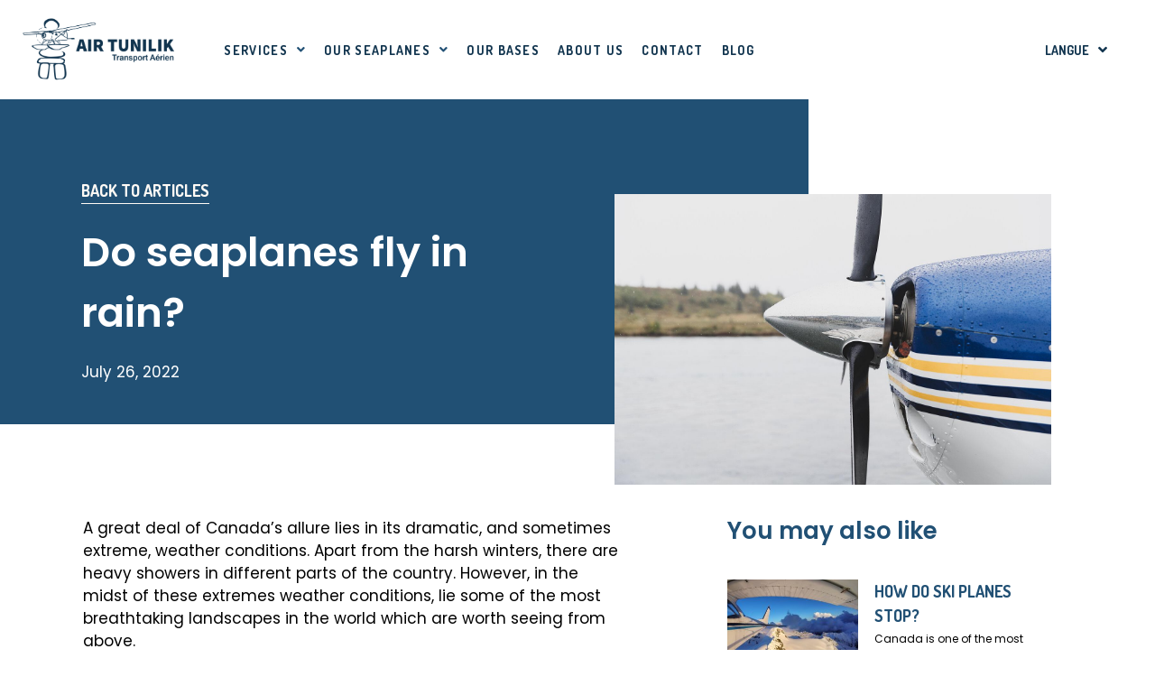

--- FILE ---
content_type: text/html; charset=UTF-8
request_url: https://airtunilik.com/en/do-seaplanes-fly-in-rain/
body_size: 27724
content:
<!doctype html>
<html lang="en-CA" prefix="og: https://ogp.me/ns#">
<head>
	<meta charset="UTF-8">
		<meta name="viewport" content="width=device-width, initial-scale=1">
	<meta name="google-site-verification" content="7Jo92kZ4UfgWrO9bVqqLqlh2luamsK1M1bgtZ4-e6_0" />
	<link rel="profile" href="http://gmpg.org/xfn/11">
	<link rel="alternate" href="https://airtunilik.com/en/do-seaplanes-fly-in-rain/" hreflang="en" />
<link rel="alternate" href="https://airtunilik.com/est-ce-que-les-hydravions-peuvent-voler-sous-la-pluie/" hreflang="fr" />

<!-- Search Engine Optimization by Rank Math - https://s.rankmath.com/home -->
<title>Do seaplanes fly in rain?</title>
<meta name="description" content="Discover in which weather conditions seaplanes can fly in as well as what characterize safe flying conditions."/>
<meta name="robots" content="index, follow, max-snippet:-1, max-video-preview:-1, max-image-preview:large"/>
<link rel="canonical" href="https://airtunilik.com/en/do-seaplanes-fly-in-rain/" />
<meta property="og:locale" content="en_US" />
<meta property="og:type" content="article" />
<meta property="og:title" content="Do seaplanes fly in rain?" />
<meta property="og:description" content="Discover in which weather conditions seaplanes can fly in as well as what characterize safe flying conditions." />
<meta property="og:url" content="https://airtunilik.com/en/do-seaplanes-fly-in-rain/" />
<meta property="og:site_name" content="Air Tunilik" />
<meta property="article:publisher" content="https://www.facebook.com/airtunilik" />
<meta property="article:section" content="blog" />
<meta property="og:updated_time" content="2022-07-26T12:51:47+00:00" />
<meta property="og:image" content="https://airtunilik.com/wp-content/uploads/2022/07/Hydravion-pluie.jpeg" />
<meta property="og:image:secure_url" content="https://airtunilik.com/wp-content/uploads/2022/07/Hydravion-pluie.jpeg" />
<meta property="og:image:width" content="1368" />
<meta property="og:image:height" content="912" />
<meta property="og:image:alt" content="Hydravion pluie" />
<meta property="og:image:type" content="image/jpeg" />
<meta property="article:published_time" content="2022-07-26T12:51:46+00:00" />
<meta property="article:modified_time" content="2022-07-26T12:51:47+00:00" />
<meta name="twitter:card" content="summary_large_image" />
<meta name="twitter:title" content="Do seaplanes fly in rain?" />
<meta name="twitter:description" content="Discover in which weather conditions seaplanes can fly in as well as what characterize safe flying conditions." />
<meta name="twitter:image" content="https://airtunilik.com/wp-content/uploads/2022/07/Hydravion-pluie.jpeg" />
<meta name="twitter:label1" content="Written by" />
<meta name="twitter:data1" content="Alexandre" />
<meta name="twitter:label2" content="Time to read" />
<meta name="twitter:data2" content="4 minutes" />
<script type="application/ld+json" class="rank-math-schema">{"@context":"https://schema.org","@graph":[{"@type":["Person","Organization"],"@id":"https://airtunilik.com/#person","name":"Julie Prostar","logo":{"@type":"ImageObject","@id":"https://airtunilik.com/#logo","url":"http://airtunilik.com/wp-content/uploads/2021/03/Air_tulinik10-08.png","caption":"Julie Prostar","inLanguage":"en-CA","width":"1200","height":"601"},"image":{"@type":"ImageObject","@id":"https://airtunilik.com/#logo","url":"http://airtunilik.com/wp-content/uploads/2021/03/Air_tulinik10-08.png","caption":"Julie Prostar","inLanguage":"en-CA","width":"1200","height":"601"}},{"@type":"WebSite","@id":"https://airtunilik.com/#website","url":"https://airtunilik.com/","name":"Julie Prostar","publisher":{"@id":"https://airtunilik.com/#person"},"inLanguage":"en-CA"},{"@type":"ImageObject","@id":"https://airtunilik.com/wp-content/uploads/2022/07/Hydravion-pluie.jpeg","url":"https://airtunilik.com/wp-content/uploads/2022/07/Hydravion-pluie.jpeg","width":"1368","height":"912","caption":"Hydravion pluie","inLanguage":"en-CA"},{"@type":"BreadcrumbList","@id":"https://airtunilik.com/en/do-seaplanes-fly-in-rain/#breadcrumb","itemListElement":[{"@type":"ListItem","position":"1","item":{"@id":"https://airtunilik.com/","name":"Accueil"}},{"@type":"ListItem","position":"2","item":{"@id":"https://airtunilik.com/en/do-seaplanes-fly-in-rain/","name":"Do seaplanes fly in rain?"}}]},{"@type":"Person","@id":"https://airtunilik.com/en/do-seaplanes-fly-in-rain/#author","name":"Alexandre","image":{"@type":"ImageObject","@id":"https://secure.gravatar.com/avatar/5cf4d797b037c89a5f2aa28fea7c6c5a195b6d3840e7f58df3e5fa4f6c33947c?s=96&amp;d=mm&amp;r=g","url":"https://secure.gravatar.com/avatar/5cf4d797b037c89a5f2aa28fea7c6c5a195b6d3840e7f58df3e5fa4f6c33947c?s=96&amp;d=mm&amp;r=g","caption":"Alexandre","inLanguage":"en-CA"}},{"@type":"WebPage","@id":"https://airtunilik.com/en/do-seaplanes-fly-in-rain/#webpage","url":"https://airtunilik.com/en/do-seaplanes-fly-in-rain/","name":"Do seaplanes fly in rain?","datePublished":"2022-07-26T12:51:46+00:00","dateModified":"2022-07-26T12:51:47+00:00","author":{"@id":"https://airtunilik.com/en/do-seaplanes-fly-in-rain/#author"},"isPartOf":{"@id":"https://airtunilik.com/#website"},"primaryImageOfPage":{"@id":"https://airtunilik.com/wp-content/uploads/2022/07/Hydravion-pluie.jpeg"},"inLanguage":"en-CA","breadcrumb":{"@id":"https://airtunilik.com/en/do-seaplanes-fly-in-rain/#breadcrumb"}},{"@type":"BlogPosting","headline":"Do seaplanes fly in rain?","keywords":"Hydravion pluie","datePublished":"2022-07-26T12:51:46+00:00","dateModified":"2022-07-26T12:51:47+00:00","author":{"@id":"https://airtunilik.com/en/do-seaplanes-fly-in-rain/#author"},"publisher":{"@id":"https://airtunilik.com/#person"},"description":"Discover in which weather conditions seaplanes can fly in as well as what characterize safe flying conditions.","name":"Do seaplanes fly in rain?","@id":"https://airtunilik.com/en/do-seaplanes-fly-in-rain/#richSnippet","isPartOf":{"@id":"https://airtunilik.com/en/do-seaplanes-fly-in-rain/#webpage"},"image":{"@id":"https://airtunilik.com/wp-content/uploads/2022/07/Hydravion-pluie.jpeg"},"inLanguage":"en-CA","mainEntityOfPage":{"@id":"https://airtunilik.com/en/do-seaplanes-fly-in-rain/#webpage"}}]}</script>
<!-- /Rank Math WordPress SEO plugin -->

<script type='application/javascript'  id='pys-version-script'>console.log('PixelYourSite Free version 11.1.4');</script>
<link rel="alternate" type="application/rss+xml" title="Air Tunilik &raquo; Feed" href="https://airtunilik.com/en/feed/" />
<link rel="alternate" type="application/rss+xml" title="Air Tunilik &raquo; Comments Feed" href="https://airtunilik.com/en/comments/feed/" />
<link rel="alternate" title="oEmbed (JSON)" type="application/json+oembed" href="https://airtunilik.com/wp-json/oembed/1.0/embed?url=https%3A%2F%2Fairtunilik.com%2Fen%2Fdo-seaplanes-fly-in-rain%2F" />
<link rel="alternate" title="oEmbed (XML)" type="text/xml+oembed" href="https://airtunilik.com/wp-json/oembed/1.0/embed?url=https%3A%2F%2Fairtunilik.com%2Fen%2Fdo-seaplanes-fly-in-rain%2F&#038;format=xml" />
<style id='wp-img-auto-sizes-contain-inline-css' type='text/css'>
img:is([sizes=auto i],[sizes^="auto," i]){contain-intrinsic-size:3000px 1500px}
/*# sourceURL=wp-img-auto-sizes-contain-inline-css */
</style>
<style id='wp-emoji-styles-inline-css' type='text/css'>

	img.wp-smiley, img.emoji {
		display: inline !important;
		border: none !important;
		box-shadow: none !important;
		height: 1em !important;
		width: 1em !important;
		margin: 0 0.07em !important;
		vertical-align: -0.1em !important;
		background: none !important;
		padding: 0 !important;
	}
/*# sourceURL=wp-emoji-styles-inline-css */
</style>
<link rel='stylesheet' id='wp-block-library-css' href='https://airtunilik.com/wp-includes/css/dist/block-library/style.min.css?ver=6.9' type='text/css' media='all' />
<style id='wp-block-heading-inline-css' type='text/css'>
h1:where(.wp-block-heading).has-background,h2:where(.wp-block-heading).has-background,h3:where(.wp-block-heading).has-background,h4:where(.wp-block-heading).has-background,h5:where(.wp-block-heading).has-background,h6:where(.wp-block-heading).has-background{padding:1.25em 2.375em}h1.has-text-align-left[style*=writing-mode]:where([style*=vertical-lr]),h1.has-text-align-right[style*=writing-mode]:where([style*=vertical-rl]),h2.has-text-align-left[style*=writing-mode]:where([style*=vertical-lr]),h2.has-text-align-right[style*=writing-mode]:where([style*=vertical-rl]),h3.has-text-align-left[style*=writing-mode]:where([style*=vertical-lr]),h3.has-text-align-right[style*=writing-mode]:where([style*=vertical-rl]),h4.has-text-align-left[style*=writing-mode]:where([style*=vertical-lr]),h4.has-text-align-right[style*=writing-mode]:where([style*=vertical-rl]),h5.has-text-align-left[style*=writing-mode]:where([style*=vertical-lr]),h5.has-text-align-right[style*=writing-mode]:where([style*=vertical-rl]),h6.has-text-align-left[style*=writing-mode]:where([style*=vertical-lr]),h6.has-text-align-right[style*=writing-mode]:where([style*=vertical-rl]){rotate:180deg}
/*# sourceURL=https://airtunilik.com/wp-includes/blocks/heading/style.min.css */
</style>
<style id='wp-block-list-inline-css' type='text/css'>
ol,ul{box-sizing:border-box}:root :where(.wp-block-list.has-background){padding:1.25em 2.375em}
/*# sourceURL=https://airtunilik.com/wp-includes/blocks/list/style.min.css */
</style>
<style id='wp-block-paragraph-inline-css' type='text/css'>
.is-small-text{font-size:.875em}.is-regular-text{font-size:1em}.is-large-text{font-size:2.25em}.is-larger-text{font-size:3em}.has-drop-cap:not(:focus):first-letter{float:left;font-size:8.4em;font-style:normal;font-weight:100;line-height:.68;margin:.05em .1em 0 0;text-transform:uppercase}body.rtl .has-drop-cap:not(:focus):first-letter{float:none;margin-left:.1em}p.has-drop-cap.has-background{overflow:hidden}:root :where(p.has-background){padding:1.25em 2.375em}:where(p.has-text-color:not(.has-link-color)) a{color:inherit}p.has-text-align-left[style*="writing-mode:vertical-lr"],p.has-text-align-right[style*="writing-mode:vertical-rl"]{rotate:180deg}
/*# sourceURL=https://airtunilik.com/wp-includes/blocks/paragraph/style.min.css */
</style>
<style id='global-styles-inline-css' type='text/css'>
:root{--wp--preset--aspect-ratio--square: 1;--wp--preset--aspect-ratio--4-3: 4/3;--wp--preset--aspect-ratio--3-4: 3/4;--wp--preset--aspect-ratio--3-2: 3/2;--wp--preset--aspect-ratio--2-3: 2/3;--wp--preset--aspect-ratio--16-9: 16/9;--wp--preset--aspect-ratio--9-16: 9/16;--wp--preset--color--black: #000000;--wp--preset--color--cyan-bluish-gray: #abb8c3;--wp--preset--color--white: #ffffff;--wp--preset--color--pale-pink: #f78da7;--wp--preset--color--vivid-red: #cf2e2e;--wp--preset--color--luminous-vivid-orange: #ff6900;--wp--preset--color--luminous-vivid-amber: #fcb900;--wp--preset--color--light-green-cyan: #7bdcb5;--wp--preset--color--vivid-green-cyan: #00d084;--wp--preset--color--pale-cyan-blue: #8ed1fc;--wp--preset--color--vivid-cyan-blue: #0693e3;--wp--preset--color--vivid-purple: #9b51e0;--wp--preset--gradient--vivid-cyan-blue-to-vivid-purple: linear-gradient(135deg,rgb(6,147,227) 0%,rgb(155,81,224) 100%);--wp--preset--gradient--light-green-cyan-to-vivid-green-cyan: linear-gradient(135deg,rgb(122,220,180) 0%,rgb(0,208,130) 100%);--wp--preset--gradient--luminous-vivid-amber-to-luminous-vivid-orange: linear-gradient(135deg,rgb(252,185,0) 0%,rgb(255,105,0) 100%);--wp--preset--gradient--luminous-vivid-orange-to-vivid-red: linear-gradient(135deg,rgb(255,105,0) 0%,rgb(207,46,46) 100%);--wp--preset--gradient--very-light-gray-to-cyan-bluish-gray: linear-gradient(135deg,rgb(238,238,238) 0%,rgb(169,184,195) 100%);--wp--preset--gradient--cool-to-warm-spectrum: linear-gradient(135deg,rgb(74,234,220) 0%,rgb(151,120,209) 20%,rgb(207,42,186) 40%,rgb(238,44,130) 60%,rgb(251,105,98) 80%,rgb(254,248,76) 100%);--wp--preset--gradient--blush-light-purple: linear-gradient(135deg,rgb(255,206,236) 0%,rgb(152,150,240) 100%);--wp--preset--gradient--blush-bordeaux: linear-gradient(135deg,rgb(254,205,165) 0%,rgb(254,45,45) 50%,rgb(107,0,62) 100%);--wp--preset--gradient--luminous-dusk: linear-gradient(135deg,rgb(255,203,112) 0%,rgb(199,81,192) 50%,rgb(65,88,208) 100%);--wp--preset--gradient--pale-ocean: linear-gradient(135deg,rgb(255,245,203) 0%,rgb(182,227,212) 50%,rgb(51,167,181) 100%);--wp--preset--gradient--electric-grass: linear-gradient(135deg,rgb(202,248,128) 0%,rgb(113,206,126) 100%);--wp--preset--gradient--midnight: linear-gradient(135deg,rgb(2,3,129) 0%,rgb(40,116,252) 100%);--wp--preset--font-size--small: 13px;--wp--preset--font-size--medium: 20px;--wp--preset--font-size--large: 36px;--wp--preset--font-size--x-large: 42px;--wp--preset--spacing--20: 0.44rem;--wp--preset--spacing--30: 0.67rem;--wp--preset--spacing--40: 1rem;--wp--preset--spacing--50: 1.5rem;--wp--preset--spacing--60: 2.25rem;--wp--preset--spacing--70: 3.38rem;--wp--preset--spacing--80: 5.06rem;--wp--preset--shadow--natural: 6px 6px 9px rgba(0, 0, 0, 0.2);--wp--preset--shadow--deep: 12px 12px 50px rgba(0, 0, 0, 0.4);--wp--preset--shadow--sharp: 6px 6px 0px rgba(0, 0, 0, 0.2);--wp--preset--shadow--outlined: 6px 6px 0px -3px rgb(255, 255, 255), 6px 6px rgb(0, 0, 0);--wp--preset--shadow--crisp: 6px 6px 0px rgb(0, 0, 0);}:where(.is-layout-flex){gap: 0.5em;}:where(.is-layout-grid){gap: 0.5em;}body .is-layout-flex{display: flex;}.is-layout-flex{flex-wrap: wrap;align-items: center;}.is-layout-flex > :is(*, div){margin: 0;}body .is-layout-grid{display: grid;}.is-layout-grid > :is(*, div){margin: 0;}:where(.wp-block-columns.is-layout-flex){gap: 2em;}:where(.wp-block-columns.is-layout-grid){gap: 2em;}:where(.wp-block-post-template.is-layout-flex){gap: 1.25em;}:where(.wp-block-post-template.is-layout-grid){gap: 1.25em;}.has-black-color{color: var(--wp--preset--color--black) !important;}.has-cyan-bluish-gray-color{color: var(--wp--preset--color--cyan-bluish-gray) !important;}.has-white-color{color: var(--wp--preset--color--white) !important;}.has-pale-pink-color{color: var(--wp--preset--color--pale-pink) !important;}.has-vivid-red-color{color: var(--wp--preset--color--vivid-red) !important;}.has-luminous-vivid-orange-color{color: var(--wp--preset--color--luminous-vivid-orange) !important;}.has-luminous-vivid-amber-color{color: var(--wp--preset--color--luminous-vivid-amber) !important;}.has-light-green-cyan-color{color: var(--wp--preset--color--light-green-cyan) !important;}.has-vivid-green-cyan-color{color: var(--wp--preset--color--vivid-green-cyan) !important;}.has-pale-cyan-blue-color{color: var(--wp--preset--color--pale-cyan-blue) !important;}.has-vivid-cyan-blue-color{color: var(--wp--preset--color--vivid-cyan-blue) !important;}.has-vivid-purple-color{color: var(--wp--preset--color--vivid-purple) !important;}.has-black-background-color{background-color: var(--wp--preset--color--black) !important;}.has-cyan-bluish-gray-background-color{background-color: var(--wp--preset--color--cyan-bluish-gray) !important;}.has-white-background-color{background-color: var(--wp--preset--color--white) !important;}.has-pale-pink-background-color{background-color: var(--wp--preset--color--pale-pink) !important;}.has-vivid-red-background-color{background-color: var(--wp--preset--color--vivid-red) !important;}.has-luminous-vivid-orange-background-color{background-color: var(--wp--preset--color--luminous-vivid-orange) !important;}.has-luminous-vivid-amber-background-color{background-color: var(--wp--preset--color--luminous-vivid-amber) !important;}.has-light-green-cyan-background-color{background-color: var(--wp--preset--color--light-green-cyan) !important;}.has-vivid-green-cyan-background-color{background-color: var(--wp--preset--color--vivid-green-cyan) !important;}.has-pale-cyan-blue-background-color{background-color: var(--wp--preset--color--pale-cyan-blue) !important;}.has-vivid-cyan-blue-background-color{background-color: var(--wp--preset--color--vivid-cyan-blue) !important;}.has-vivid-purple-background-color{background-color: var(--wp--preset--color--vivid-purple) !important;}.has-black-border-color{border-color: var(--wp--preset--color--black) !important;}.has-cyan-bluish-gray-border-color{border-color: var(--wp--preset--color--cyan-bluish-gray) !important;}.has-white-border-color{border-color: var(--wp--preset--color--white) !important;}.has-pale-pink-border-color{border-color: var(--wp--preset--color--pale-pink) !important;}.has-vivid-red-border-color{border-color: var(--wp--preset--color--vivid-red) !important;}.has-luminous-vivid-orange-border-color{border-color: var(--wp--preset--color--luminous-vivid-orange) !important;}.has-luminous-vivid-amber-border-color{border-color: var(--wp--preset--color--luminous-vivid-amber) !important;}.has-light-green-cyan-border-color{border-color: var(--wp--preset--color--light-green-cyan) !important;}.has-vivid-green-cyan-border-color{border-color: var(--wp--preset--color--vivid-green-cyan) !important;}.has-pale-cyan-blue-border-color{border-color: var(--wp--preset--color--pale-cyan-blue) !important;}.has-vivid-cyan-blue-border-color{border-color: var(--wp--preset--color--vivid-cyan-blue) !important;}.has-vivid-purple-border-color{border-color: var(--wp--preset--color--vivid-purple) !important;}.has-vivid-cyan-blue-to-vivid-purple-gradient-background{background: var(--wp--preset--gradient--vivid-cyan-blue-to-vivid-purple) !important;}.has-light-green-cyan-to-vivid-green-cyan-gradient-background{background: var(--wp--preset--gradient--light-green-cyan-to-vivid-green-cyan) !important;}.has-luminous-vivid-amber-to-luminous-vivid-orange-gradient-background{background: var(--wp--preset--gradient--luminous-vivid-amber-to-luminous-vivid-orange) !important;}.has-luminous-vivid-orange-to-vivid-red-gradient-background{background: var(--wp--preset--gradient--luminous-vivid-orange-to-vivid-red) !important;}.has-very-light-gray-to-cyan-bluish-gray-gradient-background{background: var(--wp--preset--gradient--very-light-gray-to-cyan-bluish-gray) !important;}.has-cool-to-warm-spectrum-gradient-background{background: var(--wp--preset--gradient--cool-to-warm-spectrum) !important;}.has-blush-light-purple-gradient-background{background: var(--wp--preset--gradient--blush-light-purple) !important;}.has-blush-bordeaux-gradient-background{background: var(--wp--preset--gradient--blush-bordeaux) !important;}.has-luminous-dusk-gradient-background{background: var(--wp--preset--gradient--luminous-dusk) !important;}.has-pale-ocean-gradient-background{background: var(--wp--preset--gradient--pale-ocean) !important;}.has-electric-grass-gradient-background{background: var(--wp--preset--gradient--electric-grass) !important;}.has-midnight-gradient-background{background: var(--wp--preset--gradient--midnight) !important;}.has-small-font-size{font-size: var(--wp--preset--font-size--small) !important;}.has-medium-font-size{font-size: var(--wp--preset--font-size--medium) !important;}.has-large-font-size{font-size: var(--wp--preset--font-size--large) !important;}.has-x-large-font-size{font-size: var(--wp--preset--font-size--x-large) !important;}
/*# sourceURL=global-styles-inline-css */
</style>

<style id='classic-theme-styles-inline-css' type='text/css'>
/*! This file is auto-generated */
.wp-block-button__link{color:#fff;background-color:#32373c;border-radius:9999px;box-shadow:none;text-decoration:none;padding:calc(.667em + 2px) calc(1.333em + 2px);font-size:1.125em}.wp-block-file__button{background:#32373c;color:#fff;text-decoration:none}
/*# sourceURL=/wp-includes/css/classic-themes.min.css */
</style>
<link rel='stylesheet' id='dashicons-css' href='https://airtunilik.com/wp-includes/css/dashicons.min.css?ver=6.9' type='text/css' media='all' />
<link rel='stylesheet' id='LeadConnector-css' href='https://airtunilik.com/wp-content/plugins/leadconnector/public/css/lc-public.css?ver=3.0.10.2' type='text/css' media='all' />
<link rel='stylesheet' id='hello-elementor-css' href='https://airtunilik.com/wp-content/themes/hello-elementor/style.min.css?ver=2.3.1' type='text/css' media='all' />
<link rel='stylesheet' id='hello-elementor-theme-style-css' href='https://airtunilik.com/wp-content/themes/hello-elementor/theme.min.css?ver=2.3.1' type='text/css' media='all' />
<link rel='stylesheet' id='font-awesome-all-css' href='https://airtunilik.com/wp-content/plugins/jet-menu/assets/public/lib/font-awesome/css/all.min.css?ver=5.12.0' type='text/css' media='all' />
<link rel='stylesheet' id='font-awesome-v4-shims-css' href='https://airtunilik.com/wp-content/plugins/jet-menu/assets/public/lib/font-awesome/css/v4-shims.min.css?ver=5.12.0' type='text/css' media='all' />
<link rel='stylesheet' id='jet-menu-public-css' href='https://airtunilik.com/wp-content/plugins/jet-menu/assets/public/css/public.css?ver=2.0.9' type='text/css' media='all' />
<link rel='stylesheet' id='jet-menu-general-css' href='https://airtunilik.com/wp-content/uploads/jet-menu/jet-menu-general.css?ver=1615816700' type='text/css' media='all' />
<link rel='stylesheet' id='jet-blocks-css' href='https://airtunilik.com/wp-content/plugins/jet-blocks/assets/css/jet-blocks.css?ver=1.2.8' type='text/css' media='all' />
<link rel='stylesheet' id='jet-elements-css' href='https://airtunilik.com/wp-content/plugins/jet-elements/assets/css/jet-elements.css?ver=2.5.5' type='text/css' media='all' />
<link rel='stylesheet' id='jet-elements-skin-css' href='https://airtunilik.com/wp-content/plugins/jet-elements/assets/css/jet-elements-skin.css?ver=2.5.5' type='text/css' media='all' />
<link rel='stylesheet' id='elementor-icons-css' href='https://airtunilik.com/wp-content/plugins/elementor/assets/lib/eicons/css/elementor-icons.min.css?ver=5.29.0' type='text/css' media='all' />
<link rel='stylesheet' id='elementor-frontend-css' href='https://airtunilik.com/wp-content/plugins/elementor/assets/css/frontend.min.css?ver=3.20.3' type='text/css' media='all' />
<link rel='stylesheet' id='swiper-css' href='https://airtunilik.com/wp-content/plugins/elementor/assets/lib/swiper/v8/css/swiper.min.css?ver=8.4.5' type='text/css' media='all' />
<link rel='stylesheet' id='elementor-post-8-css' href='https://airtunilik.com/wp-content/uploads/elementor/css/post-8.css?ver=1712202849' type='text/css' media='all' />
<link rel='stylesheet' id='elementor-pro-css' href='https://airtunilik.com/wp-content/plugins/elementor-pro/assets/css/frontend.min.css?ver=3.20.2' type='text/css' media='all' />
<link rel='stylesheet' id='elementor-global-css' href='https://airtunilik.com/wp-content/uploads/elementor/css/global.css?ver=1712202849' type='text/css' media='all' />
<link rel='stylesheet' id='elementor-post-262-css' href='https://airtunilik.com/wp-content/uploads/elementor/css/post-262.css?ver=1764632580' type='text/css' media='all' />
<link rel='stylesheet' id='elementor-post-852-css' href='https://airtunilik.com/wp-content/uploads/elementor/css/post-852.css?ver=1757263412' type='text/css' media='all' />
<link rel='stylesheet' id='elementor-post-845-css' href='https://airtunilik.com/wp-content/uploads/elementor/css/post-845.css?ver=1712204561' type='text/css' media='all' />
<link rel='stylesheet' id='google-fonts-1-css' href='https://fonts.googleapis.com/css?family=Roboto%3A100%2C100italic%2C200%2C200italic%2C300%2C300italic%2C400%2C400italic%2C500%2C500italic%2C600%2C600italic%2C700%2C700italic%2C800%2C800italic%2C900%2C900italic%7CRoboto+Slab%3A100%2C100italic%2C200%2C200italic%2C300%2C300italic%2C400%2C400italic%2C500%2C500italic%2C600%2C600italic%2C700%2C700italic%2C800%2C800italic%2C900%2C900italic%7CElectrolize%3A100%2C100italic%2C200%2C200italic%2C300%2C300italic%2C400%2C400italic%2C500%2C500italic%2C600%2C600italic%2C700%2C700italic%2C800%2C800italic%2C900%2C900italic%7CPoppins%3A100%2C100italic%2C200%2C200italic%2C300%2C300italic%2C400%2C400italic%2C500%2C500italic%2C600%2C600italic%2C700%2C700italic%2C800%2C800italic%2C900%2C900italic%7CDosis%3A100%2C100italic%2C200%2C200italic%2C300%2C300italic%2C400%2C400italic%2C500%2C500italic%2C600%2C600italic%2C700%2C700italic%2C800%2C800italic%2C900%2C900italic&#038;display=auto&#038;ver=6.9' type='text/css' media='all' />
<link rel='stylesheet' id='elementor-icons-shared-0-css' href='https://airtunilik.com/wp-content/plugins/elementor/assets/lib/font-awesome/css/fontawesome.min.css?ver=5.15.3' type='text/css' media='all' />
<link rel='stylesheet' id='elementor-icons-fa-solid-css' href='https://airtunilik.com/wp-content/plugins/elementor/assets/lib/font-awesome/css/solid.min.css?ver=5.15.3' type='text/css' media='all' />
<link rel='stylesheet' id='elementor-icons-fa-regular-css' href='https://airtunilik.com/wp-content/plugins/elementor/assets/lib/font-awesome/css/regular.min.css?ver=5.15.3' type='text/css' media='all' />
<link rel='stylesheet' id='elementor-icons-fa-brands-css' href='https://airtunilik.com/wp-content/plugins/elementor/assets/lib/font-awesome/css/brands.min.css?ver=5.15.3' type='text/css' media='all' />
<link rel="preconnect" href="https://fonts.gstatic.com/" crossorigin><script type="text/javascript" src="https://airtunilik.com/wp-includes/js/jquery/jquery.min.js?ver=3.7.1" id="jquery-core-js"></script>
<script type="text/javascript" src="https://airtunilik.com/wp-includes/js/jquery/jquery-migrate.min.js?ver=3.4.1" id="jquery-migrate-js"></script>
<script type="text/javascript" src="https://airtunilik.com/wp-content/plugins/pixelyoursite/dist/scripts/jquery.bind-first-0.2.3.min.js?ver=0.2.3" id="jquery-bind-first-js"></script>
<script type="text/javascript" src="https://airtunilik.com/wp-content/plugins/pixelyoursite/dist/scripts/js.cookie-2.1.3.min.js?ver=2.1.3" id="js-cookie-pys-js"></script>
<script type="text/javascript" src="https://airtunilik.com/wp-content/plugins/pixelyoursite/dist/scripts/tld.min.js?ver=2.3.1" id="js-tld-js"></script>
<script type="text/javascript" id="pys-js-extra">
/* <![CDATA[ */
var pysOptions = {"staticEvents":{"facebook":{"init_event":[{"delay":0,"type":"static","ajaxFire":false,"name":"PageView","pixelIds":["554834118599461"],"eventID":"4b9da5e8-0082-4e94-9704-35e33374088d","params":{"post_category":"blog","page_title":"Do seaplanes fly in rain?","post_type":"post","post_id":2375,"plugin":"PixelYourSite","user_role":"guest","event_url":"airtunilik.com/en/do-seaplanes-fly-in-rain/"},"e_id":"init_event","ids":[],"hasTimeWindow":false,"timeWindow":0,"woo_order":"","edd_order":""}]}},"dynamicEvents":[],"triggerEvents":[],"triggerEventTypes":[],"facebook":{"pixelIds":["554834118599461"],"advancedMatching":[],"advancedMatchingEnabled":false,"removeMetadata":true,"wooVariableAsSimple":false,"serverApiEnabled":false,"wooCRSendFromServer":false,"send_external_id":null,"enabled_medical":false,"do_not_track_medical_param":["event_url","post_title","page_title","landing_page","content_name","categories","category_name","tags"],"meta_ldu":false},"debug":"","siteUrl":"https://airtunilik.com","ajaxUrl":"https://airtunilik.com/wp-admin/admin-ajax.php","ajax_event":"887d23c6f7","enable_remove_download_url_param":"1","cookie_duration":"7","last_visit_duration":"60","enable_success_send_form":"","ajaxForServerEvent":"1","ajaxForServerStaticEvent":"1","useSendBeacon":"1","send_external_id":"1","external_id_expire":"180","track_cookie_for_subdomains":"1","google_consent_mode":"1","gdpr":{"ajax_enabled":false,"all_disabled_by_api":false,"facebook_disabled_by_api":false,"analytics_disabled_by_api":false,"google_ads_disabled_by_api":false,"pinterest_disabled_by_api":false,"bing_disabled_by_api":false,"reddit_disabled_by_api":false,"externalID_disabled_by_api":false,"facebook_prior_consent_enabled":true,"analytics_prior_consent_enabled":true,"google_ads_prior_consent_enabled":null,"pinterest_prior_consent_enabled":true,"bing_prior_consent_enabled":true,"cookiebot_integration_enabled":false,"cookiebot_facebook_consent_category":"marketing","cookiebot_analytics_consent_category":"statistics","cookiebot_tiktok_consent_category":"marketing","cookiebot_google_ads_consent_category":"marketing","cookiebot_pinterest_consent_category":"marketing","cookiebot_bing_consent_category":"marketing","consent_magic_integration_enabled":false,"real_cookie_banner_integration_enabled":false,"cookie_notice_integration_enabled":false,"cookie_law_info_integration_enabled":false,"analytics_storage":{"enabled":true,"value":"granted","filter":false},"ad_storage":{"enabled":true,"value":"granted","filter":false},"ad_user_data":{"enabled":true,"value":"granted","filter":false},"ad_personalization":{"enabled":true,"value":"granted","filter":false}},"cookie":{"disabled_all_cookie":false,"disabled_start_session_cookie":false,"disabled_advanced_form_data_cookie":false,"disabled_landing_page_cookie":false,"disabled_first_visit_cookie":false,"disabled_trafficsource_cookie":false,"disabled_utmTerms_cookie":false,"disabled_utmId_cookie":false},"tracking_analytics":{"TrafficSource":"direct","TrafficLanding":"undefined","TrafficUtms":[],"TrafficUtmsId":[]},"GATags":{"ga_datalayer_type":"default","ga_datalayer_name":"dataLayerPYS"},"woo":{"enabled":false},"edd":{"enabled":false},"cache_bypass":"1768584141"};
//# sourceURL=pys-js-extra
/* ]]> */
</script>
<script type="text/javascript" src="https://airtunilik.com/wp-content/plugins/pixelyoursite/dist/scripts/public.js?ver=11.1.4" id="pys-js"></script>
<link rel="https://api.w.org/" href="https://airtunilik.com/wp-json/" /><link rel="alternate" title="JSON" type="application/json" href="https://airtunilik.com/wp-json/wp/v2/posts/2375" /><link rel="EditURI" type="application/rsd+xml" title="RSD" href="https://airtunilik.com/xmlrpc.php?rsd" />
<meta name="generator" content="WordPress 6.9" />
<link rel='shortlink' href='https://airtunilik.com/?p=2375' />
<meta name="generator" content="Elementor 3.20.3; features: e_optimized_assets_loading, additional_custom_breakpoints, block_editor_assets_optimize, e_image_loading_optimization; settings: css_print_method-external, google_font-enabled, font_display-auto">
<meta name="google-site-verification" content="CDKoJaOM1vkc_oMbRpUk98tIeon2KSu5NKZCnkYNc5U" />
<link rel="icon" href="https://airtunilik.com/wp-content/uploads/2021/03/cropped-Icon-32x32.png" sizes="32x32" />
<link rel="icon" href="https://airtunilik.com/wp-content/uploads/2021/03/cropped-Icon-192x192.png" sizes="192x192" />
<link rel="apple-touch-icon" href="https://airtunilik.com/wp-content/uploads/2021/03/cropped-Icon-180x180.png" />
<meta name="msapplication-TileImage" content="https://airtunilik.com/wp-content/uploads/2021/03/cropped-Icon-270x270.png" />
<link rel='stylesheet' id='elementor-post-783-css' href='https://airtunilik.com/wp-content/uploads/elementor/css/post-783.css?ver=1712203025' type='text/css' media='all' />
<link rel='stylesheet' id='elementor-post-211-css' href='https://airtunilik.com/wp-content/uploads/elementor/css/post-211.css?ver=1714215937' type='text/css' media='all' />
<link rel='stylesheet' id='flatpickr-css' href='https://airtunilik.com/wp-content/plugins/elementor/assets/lib/flatpickr/flatpickr.min.css?ver=4.1.4' type='text/css' media='all' />
</head>
<body class="wp-singular post-template-default single single-post postid-2375 single-format-standard wp-theme-hello-elementor jet-desktop-menu-active elementor-default elementor-kit-8 elementor-page-845">
<!-- Google Tag Manager -->

<script>(function(w,d,s,l,i){w[l]=w[l]||[];w[l].push({'gtm.start':

new Date().getTime(),event:'gtm.js'});var f=d.getElementsByTagName(s)[0],

j=d.createElement(s),dl=l!='dataLayer'?'&l='+l:'';j.async=true;j.src=

'https://www.googletagmanager.com/gtm.js?id='+i+dl;f.parentNode.insertBefore(j,f);

})(window,document,'script','dataLayer','GTM-PVRGTW8');</script>

<!-- End Google Tag Manager -->





<!-- Google Tag Manager (noscript) -->

<noscript><iframe src="https://www.googletagmanager.com/ns.html?id=GTM-PVRGTW8"

height="0" width="0" style="display:none;visibility:hidden"></iframe></noscript>

<!-- End Google Tag Manager (noscript) -->


		<div data-elementor-type="header" data-elementor-id="262" class="elementor elementor-262 elementor-location-header" data-elementor-post-type="elementor_library">
					<section class="elementor-section elementor-top-section elementor-element elementor-element-6df0166a elementor-section-full_width elementor-section-height-min-height elementor-hidden-tablet elementor-hidden-phone elementor-section-height-default elementor-section-items-middle" data-id="6df0166a" data-element_type="section" data-settings="{&quot;sticky&quot;:&quot;top&quot;,&quot;sticky_effects_offset&quot;:100,&quot;sticky_on&quot;:[&quot;desktop&quot;,&quot;tablet&quot;,&quot;mobile&quot;],&quot;sticky_offset&quot;:0}">
						<div class="elementor-container elementor-column-gap-default">
					<div class="elementor-column elementor-col-33 elementor-top-column elementor-element elementor-element-5ad2e6b8" data-id="5ad2e6b8" data-element_type="column">
			<div class="elementor-widget-wrap elementor-element-populated">
						<div class="elementor-element elementor-element-0192d4b logo elementor-widget elementor-widget-image" data-id="0192d4b" data-element_type="widget" data-widget_type="image.default">
				<div class="elementor-widget-container">
														<a href="https://airtunilik.com/en/home/">
							<img fetchpriority="high" width="800" height="401" src="https://airtunilik.com/wp-content/uploads/2021/03/New2_Air_tulinik-08-2-1024x513.png" class="attachment-large size-large wp-image-976" alt="" srcset="https://airtunilik.com/wp-content/uploads/2021/03/New2_Air_tulinik-08-2-1024x513.png 1024w, https://airtunilik.com/wp-content/uploads/2021/03/New2_Air_tulinik-08-2-300x150.png 300w, https://airtunilik.com/wp-content/uploads/2021/03/New2_Air_tulinik-08-2-768x385.png 768w, https://airtunilik.com/wp-content/uploads/2021/03/New2_Air_tulinik-08-2.png 1200w" sizes="(max-width: 800px) 100vw, 800px" />								</a>
													</div>
				</div>
					</div>
		</div>
				<div class="elementor-column elementor-col-33 elementor-top-column elementor-element elementor-element-741a9055" data-id="741a9055" data-element_type="column">
			<div class="elementor-widget-wrap elementor-element-populated">
						<div class="elementor-element elementor-element-685ebea4 elementor-widget elementor-widget-jet-mega-menu" data-id="685ebea4" data-element_type="widget" data-widget_type="jet-mega-menu.default">
				<div class="elementor-widget-container">
			<div class="menu-main_menu_en-container"><div class="jet-menu-container"><div class="jet-menu-inner"><ul class="jet-menu jet-menu--animation-type-fade jet-menu--roll-up"><li id="jet-menu-item-782" class="jet-menu-item jet-menu-item-type-custom jet-menu-item-object-custom jet-has-roll-up jet-mega-menu-item jet-regular-item jet-menu-item-has-children jet-menu-item-782"><a href="#" class="top-level-link"><div class="jet-menu-item-wrapper"><div class="jet-menu-title">Services</div><i class="jet-dropdown-arrow fa fa-angle-down"></i></div></a><div class="jet-sub-mega-menu" data-template-id="783">		<div data-elementor-type="wp-post" data-elementor-id="783" class="elementor elementor-783" data-elementor-post-type="jet-menu">
						<section class="elementor-section elementor-top-section elementor-element elementor-element-1d814f03 elementor-section-height-min-height elementor-section-items-stretch elementor-section-full_width elementor-section-height-default" data-id="1d814f03" data-element_type="section" data-settings="{&quot;background_background&quot;:&quot;classic&quot;}">
						<div class="elementor-container elementor-column-gap-default">
					<div class="elementor-column elementor-col-100 elementor-top-column elementor-element elementor-element-dd2c025" data-id="dd2c025" data-element_type="column" data-settings="{&quot;background_background&quot;:&quot;classic&quot;}">
			<div class="elementor-widget-wrap elementor-element-populated">
						<section class="elementor-section elementor-inner-section elementor-element elementor-element-38976874 elementor-section-full_width elementor-section-height-min-height elementor-section-height-default" data-id="38976874" data-element_type="section">
						<div class="elementor-container elementor-column-gap-default">
					<div class="elementor-column elementor-col-50 elementor-inner-column elementor-element elementor-element-194f9fba" data-id="194f9fba" data-element_type="column" data-settings="{&quot;background_background&quot;:&quot;classic&quot;}">
			<div class="elementor-widget-wrap elementor-element-populated">
					<div class="elementor-background-overlay"></div>
						<div class="elementor-element elementor-element-eed8ca9 elementor-widget elementor-widget-heading" data-id="eed8ca9" data-element_type="widget" data-widget_type="heading.default">
				<div class="elementor-widget-container">
			<h3 class="elementor-heading-title elementor-size-default">
Fishing and hunting trips</h3>		</div>
				</div>
				<div class="elementor-element elementor-element-6ae0ca35 elementor-tablet-align-center elementor-align-center elementor-widget elementor-widget-button" data-id="6ae0ca35" data-element_type="widget" data-widget_type="button.default">
				<div class="elementor-widget-container">
					<div class="elementor-button-wrapper">
			<a class="elementor-button elementor-button-link elementor-size-md" href="https://airtunilik.com/en/fishing-and-hunting-trips-by-seaplane/">
						<span class="elementor-button-content-wrapper">
						<span class="elementor-button-icon elementor-align-icon-right">
				<i aria-hidden="true" class="fas fa-caret-right"></i>			</span>
						<span class="elementor-button-text">find out more</span>
		</span>
					</a>
		</div>
				</div>
				</div>
					</div>
		</div>
				<div class="elementor-column elementor-col-50 elementor-inner-column elementor-element elementor-element-25126faa" data-id="25126faa" data-element_type="column" data-settings="{&quot;background_background&quot;:&quot;classic&quot;}">
			<div class="elementor-widget-wrap elementor-element-populated">
					<div class="elementor-background-overlay"></div>
						<div class="elementor-element elementor-element-481be95a elementor-widget elementor-widget-heading" data-id="481be95a" data-element_type="widget" data-widget_type="heading.default">
				<div class="elementor-widget-container">
			<h3 class="elementor-heading-title elementor-size-default">Canoe trips</h3>		</div>
				</div>
				<div class="elementor-element elementor-element-e1f6702 elementor-tablet-align-center elementor-align-center elementor-widget elementor-widget-button" data-id="e1f6702" data-element_type="widget" data-widget_type="button.default">
				<div class="elementor-widget-container">
					<div class="elementor-button-wrapper">
			<a class="elementor-button elementor-button-link elementor-size-md" href="https://airtunilik.com/en/adventure-canoe-trips-by-seaplane/">
						<span class="elementor-button-content-wrapper">
						<span class="elementor-button-icon elementor-align-icon-right">
				<i aria-hidden="true" class="fas fa-caret-right"></i>			</span>
						<span class="elementor-button-text">find out more</span>
		</span>
					</a>
		</div>
				</div>
				</div>
					</div>
		</div>
					</div>
		</section>
				<section class="elementor-section elementor-inner-section elementor-element elementor-element-3a00a894 elementor-section-full_width elementor-section-height-min-height elementor-section-height-default" data-id="3a00a894" data-element_type="section">
						<div class="elementor-container elementor-column-gap-default">
					<div class="elementor-column elementor-col-33 elementor-inner-column elementor-element elementor-element-382f2131" data-id="382f2131" data-element_type="column" data-settings="{&quot;background_background&quot;:&quot;classic&quot;}">
			<div class="elementor-widget-wrap elementor-element-populated">
					<div class="elementor-background-overlay"></div>
						<div class="elementor-element elementor-element-3ef7f2ac elementor-widget elementor-widget-heading" data-id="3ef7f2ac" data-element_type="widget" data-widget_type="heading.default">
				<div class="elementor-widget-container">
			<h3 class="elementor-heading-title elementor-size-default"><a href="https://airtunilik.com/tour-d-avion/">Scenic seaplane flights</a></h3>		</div>
				</div>
				<div class="elementor-element elementor-element-84e64ce elementor-tablet-align-center elementor-align-center elementor-widget elementor-widget-button" data-id="84e64ce" data-element_type="widget" data-widget_type="button.default">
				<div class="elementor-widget-container">
					<div class="elementor-button-wrapper">
			<a class="elementor-button elementor-button-link elementor-size-md" href="https://airtunilik.com/en/scenic-seaplane-flights/">
						<span class="elementor-button-content-wrapper">
						<span class="elementor-button-icon elementor-align-icon-right">
				<i aria-hidden="true" class="fas fa-caret-right"></i>			</span>
						<span class="elementor-button-text">find out more</span>
		</span>
					</a>
		</div>
				</div>
				</div>
					</div>
		</div>
				<div class="elementor-column elementor-col-33 elementor-inner-column elementor-element elementor-element-3fdee66d" data-id="3fdee66d" data-element_type="column" data-settings="{&quot;background_background&quot;:&quot;classic&quot;}">
			<div class="elementor-widget-wrap elementor-element-populated">
					<div class="elementor-background-overlay"></div>
						<div class="elementor-element elementor-element-52cbb420 elementor-widget elementor-widget-heading" data-id="52cbb420" data-element_type="widget" data-widget_type="heading.default">
				<div class="elementor-widget-container">
			<h3 class="elementor-heading-title elementor-size-default">Fire support</h3>		</div>
				</div>
				<div class="elementor-element elementor-element-10d2eb6 elementor-tablet-align-center elementor-align-center elementor-widget elementor-widget-button" data-id="10d2eb6" data-element_type="widget" data-widget_type="button.default">
				<div class="elementor-widget-container">
					<div class="elementor-button-wrapper">
			<a class="elementor-button elementor-button-link elementor-size-md" href="https://airtunilik.com/en/aerial-firefighting-service-by-seaplane/">
						<span class="elementor-button-content-wrapper">
						<span class="elementor-button-icon elementor-align-icon-right">
				<i aria-hidden="true" class="fas fa-caret-right"></i>			</span>
						<span class="elementor-button-text">find out more</span>
		</span>
					</a>
		</div>
				</div>
				</div>
					</div>
		</div>
				<div class="elementor-column elementor-col-33 elementor-inner-column elementor-element elementor-element-503ccf63" data-id="503ccf63" data-element_type="column" data-settings="{&quot;background_background&quot;:&quot;classic&quot;}">
			<div class="elementor-widget-wrap elementor-element-populated">
					<div class="elementor-background-overlay"></div>
						<div class="elementor-element elementor-element-3562b107 elementor-widget elementor-widget-heading" data-id="3562b107" data-element_type="widget" data-widget_type="heading.default">
				<div class="elementor-widget-container">
			<h3 class="elementor-heading-title elementor-size-default">Transport and support for the mining industry</h3>		</div>
				</div>
				<div class="elementor-element elementor-element-cbe5bbc elementor-tablet-align-center elementor-align-center elementor-widget elementor-widget-button" data-id="cbe5bbc" data-element_type="widget" data-widget_type="button.default">
				<div class="elementor-widget-container">
					<div class="elementor-button-wrapper">
			<a class="elementor-button elementor-button-link elementor-size-md" href="https://airtunilik.com/en/seaplane-transportation-services-support-for-the-mining-industry/">
						<span class="elementor-button-content-wrapper">
						<span class="elementor-button-icon elementor-align-icon-right">
				<i aria-hidden="true" class="fas fa-caret-right"></i>			</span>
						<span class="elementor-button-text">find out more</span>
		</span>
					</a>
		</div>
				</div>
				</div>
					</div>
		</div>
					</div>
		</section>
					</div>
		</div>
					</div>
		</section>
				</div>
		</div></li>
<li id="jet-menu-item-779" class="jet-menu-item jet-menu-item-type-post_type jet-menu-item-object-page jet-menu-item-has-children jet-has-roll-up jet-simple-menu-item jet-regular-item jet-menu-item-779"><a href="https://airtunilik.com/en/our-seaplanes/" class="top-level-link"><div class="jet-menu-item-wrapper"><div class="jet-menu-title">Our seaplanes</div><i class="jet-dropdown-arrow fa fa-angle-down"></i></div></a>
<ul  class="jet-sub-menu">
	<li id="jet-menu-item-2218" class="jet-menu-item jet-menu-item-type-post_type jet-menu-item-object-page jet-has-roll-up jet-simple-menu-item jet-regular-item jet-menu-item-2218 jet-sub-menu-item"><a href="https://airtunilik.com/en/cessna-caravan-c-208-en/" class="sub-level-link"><div class="jet-menu-item-wrapper"><div class="jet-menu-title">Cessna Caravan C-208</div></div></a></li>
	<li id="jet-menu-item-2216" class="jet-menu-item jet-menu-item-type-post_type jet-menu-item-object-page jet-has-roll-up jet-simple-menu-item jet-regular-item jet-menu-item-2216 jet-sub-menu-item"><a href="https://airtunilik.com/en/dhc-3t-turbo-otter-en/" class="sub-level-link"><div class="jet-menu-item-wrapper"><div class="jet-menu-title">DHC-3T Turbo Otter</div></div></a></li>
	<li id="jet-menu-item-2495" class="jet-menu-item jet-menu-item-type-post_type jet-menu-item-object-page jet-has-roll-up jet-simple-menu-item jet-regular-item jet-menu-item-2495 jet-sub-menu-item"><a href="https://airtunilik.com/en/dhc-2-beaver-en/" class="sub-level-link"><div class="jet-menu-item-wrapper"><div class="jet-menu-title">DHC-2 Beaver</div></div></a></li>
</ul>
</li>
<li id="jet-menu-item-2160" class="jet-menu-item jet-menu-item-type-post_type jet-menu-item-object-page jet-has-roll-up jet-simple-menu-item jet-regular-item jet-menu-item-2160"><a href="https://airtunilik.com/en/hydrobases/" class="top-level-link"><div class="jet-menu-item-wrapper"><div class="jet-menu-title">Our bases</div></div></a></li>
<li id="jet-menu-item-781" class="jet-menu-item jet-menu-item-type-post_type jet-menu-item-object-page jet-has-roll-up jet-simple-menu-item jet-regular-item jet-menu-item-781"><a href="https://airtunilik.com/en/about-us/" class="top-level-link"><div class="jet-menu-item-wrapper"><div class="jet-menu-title">About Us</div></div></a></li>
<li id="jet-menu-item-778" class="jet-menu-item jet-menu-item-type-post_type jet-menu-item-object-page jet-has-roll-up jet-simple-menu-item jet-regular-item jet-menu-item-778"><a href="https://airtunilik.com/en/contact-2/" class="top-level-link"><div class="jet-menu-item-wrapper"><div class="jet-menu-title">Contact</div></div></a></li>
<li id="jet-menu-item-780" class="jet-menu-item jet-menu-item-type-post_type jet-menu-item-object-page jet-has-roll-up jet-simple-menu-item jet-regular-item jet-menu-item-780"><a href="https://airtunilik.com/en/blog/" class="top-level-link"><div class="jet-menu-item-wrapper"><div class="jet-menu-title">Blog</div></div></a></li>
</ul></div></div></div>		</div>
				</div>
					</div>
		</div>
				<div class="elementor-column elementor-col-33 elementor-top-column elementor-element elementor-element-a49fe98" data-id="a49fe98" data-element_type="column">
			<div class="elementor-widget-wrap elementor-element-populated">
						<div class="elementor-element elementor-element-f36545c jet-nav-align-center elementor-widget elementor-widget-jet-nav-menu" data-id="f36545c" data-element_type="widget" data-widget_type="jet-nav-menu.default">
				<div class="elementor-widget-container">
			<div class="jet-nav-wrap"><div class="menu-language-container"><div class="jet-nav jet-nav--horizontal"><div class="menu-item menu-item-type-custom menu-item-object-custom menu-item-has-children jet-nav__item-163 jet-nav__item"><a href="#" class="menu-item-link menu-item-link-depth-0 menu-item-link-top"><span class="jet-nav-link-text">Langue</span><i class="jet-nav-arrow fa fa-angle-down"></i></a>
<div  class="jet-nav__sub jet-nav-depth-0">
	<div class="menu-item menu-item-type-post_type menu-item-object-page jet-nav__item-850 jet-nav__item jet-nav-item-sub"><a href="https://airtunilik.com/" class="menu-item-link menu-item-link-depth-1 menu-item-link-sub"><span class="jet-nav-link-text">FR</span></a></div>
	<div class="menu-item menu-item-type-post_type menu-item-object-page menu-item-home jet-nav__item-851 jet-nav__item jet-nav-item-sub"><a href="https://airtunilik.com/en/home/" class="menu-item-link menu-item-link-depth-1 menu-item-link-sub"><span class="jet-nav-link-text">EN</span></a></div>
</div>
</div>
</div></div></div>		</div>
				</div>
					</div>
		</div>
					</div>
		</section>
				<section class="elementor-section elementor-top-section elementor-element elementor-element-668846f elementor-section-height-min-height elementor-hidden-desktop elementor-section-boxed elementor-section-height-default elementor-section-items-middle" data-id="668846f" data-element_type="section" data-settings="{&quot;sticky&quot;:&quot;top&quot;,&quot;sticky_effects_offset&quot;:100,&quot;sticky_on&quot;:[&quot;desktop&quot;,&quot;tablet&quot;,&quot;mobile&quot;],&quot;sticky_offset&quot;:0}">
						<div class="elementor-container elementor-column-gap-default">
					<div class="elementor-column elementor-col-50 elementor-top-column elementor-element elementor-element-3f6aa31" data-id="3f6aa31" data-element_type="column">
			<div class="elementor-widget-wrap elementor-element-populated">
						<div class="elementor-element elementor-element-643b62a logo elementor-widget elementor-widget-image" data-id="643b62a" data-element_type="widget" data-widget_type="image.default">
				<div class="elementor-widget-container">
														<a href="https://airtunilik.com/en/home/">
							<img fetchpriority="high" width="800" height="401" src="https://airtunilik.com/wp-content/uploads/2021/03/New2_Air_tulinik-08-2-1024x513.png" class="attachment-large size-large wp-image-976" alt="" srcset="https://airtunilik.com/wp-content/uploads/2021/03/New2_Air_tulinik-08-2-1024x513.png 1024w, https://airtunilik.com/wp-content/uploads/2021/03/New2_Air_tulinik-08-2-300x150.png 300w, https://airtunilik.com/wp-content/uploads/2021/03/New2_Air_tulinik-08-2-768x385.png 768w, https://airtunilik.com/wp-content/uploads/2021/03/New2_Air_tulinik-08-2.png 1200w" sizes="(max-width: 800px) 100vw, 800px" />								</a>
													</div>
				</div>
					</div>
		</div>
				<div class="elementor-column elementor-col-50 elementor-top-column elementor-element elementor-element-1f82c9e" data-id="1f82c9e" data-element_type="column">
			<div class="elementor-widget-wrap elementor-element-populated">
						<div class="elementor-element elementor-element-bca15a9 elementor-widget elementor-widget-jet-hamburger-panel" data-id="bca15a9" data-element_type="widget" data-widget_type="jet-hamburger-panel.default">
				<div class="elementor-widget-container">
					<div class="jet-hamburger-panel jet-hamburger-panel-right-position jet-hamburger-panel-slide-effect" data-settings="{&quot;position&quot;:&quot;right&quot;,&quot;ajaxTemplate&quot;:false}">
			<div class="jet-hamburger-panel__toggle"><div class="jet-hamburger-panel__toggle-icon"><span class="jet-hamburger-panel__icon icon-normal jet-blocks-icon"><i aria-hidden="true" class="fas fa-align-justify"></i></span><span class="jet-hamburger-panel__icon icon-active jet-blocks-icon"><i aria-hidden="true" class="fas fa-times"></i></span></div></div>			<div class="jet-hamburger-panel__instance">
				<div class="jet-hamburger-panel__cover"></div>
				<div class="jet-hamburger-panel__inner">
					<div class="jet-hamburger-panel__close-button jet-blocks-icon"><i aria-hidden="true" class="fas fa-times"></i></div><div class="jet-hamburger-panel__content" data-template-id="211">		<div data-elementor-type="single-page" data-elementor-id="211" class="elementor elementor-211 elementor-location-header post-2375 post type-post status-publish format-standard has-post-thumbnail hentry category-blog" data-elementor-post-type="elementor_library">
					<section class="elementor-section elementor-top-section elementor-element elementor-element-64eb676 elementor-section-boxed elementor-section-height-default elementor-section-height-default" data-id="64eb676" data-element_type="section" data-settings="{&quot;background_background&quot;:&quot;classic&quot;}">
						<div class="elementor-container elementor-column-gap-default">
					<div class="elementor-column elementor-col-100 elementor-top-column elementor-element elementor-element-0ce4645" data-id="0ce4645" data-element_type="column">
			<div class="elementor-widget-wrap elementor-element-populated">
						<div class="elementor-element elementor-element-a1dd07d elementor-widget elementor-widget-image" data-id="a1dd07d" data-element_type="widget" data-widget_type="image.default">
				<div class="elementor-widget-container">
													<img src="https://airtunilik.com/wp-content/uploads/2021/03/AirTunilik-05-1.png" title="AirTunilik-05" alt="AirTunilik-05" loading="lazy" />													</div>
				</div>
					</div>
		</div>
					</div>
		</section>
				<section class="elementor-section elementor-top-section elementor-element elementor-element-44e3323 elementor-section-boxed elementor-section-height-default elementor-section-height-default" data-id="44e3323" data-element_type="section" data-settings="{&quot;background_background&quot;:&quot;classic&quot;}">
						<div class="elementor-container elementor-column-gap-default">
					<div class="elementor-column elementor-col-100 elementor-top-column elementor-element elementor-element-644be62" data-id="644be62" data-element_type="column">
			<div class="elementor-widget-wrap elementor-element-populated">
						<div class="elementor-element elementor-element-225ecd8 jet-nav-align-center elementor-widget elementor-widget-jet-nav-menu" data-id="225ecd8" data-element_type="widget" data-widget_type="jet-nav-menu.default">
				<div class="elementor-widget-container">
			<div class="jet-nav-wrap"><div class="menu-en_mobile_menu-container"><div class="jet-nav jet-nav--vertical jet-nav--vertical-sub-bottom"><div class="menu-item menu-item-type-custom menu-item-object-custom menu-item-has-children jet-nav__item-801 jet-nav__item"><a href="#" class="menu-item-link menu-item-link-depth-0 menu-item-link-top"><span class="jet-nav-link-text">Services</span><i class="jet-nav-arrow fa fa-angle-down"></i></a>
<div  class="jet-nav__sub jet-nav-depth-0">
	<div class="menu-item menu-item-type-post_type menu-item-object-page jet-nav__item-793 jet-nav__item jet-nav-item-sub"><a href="https://airtunilik.com/en/fishing-and-hunting-trips-by-seaplane/" class="menu-item-link menu-item-link-depth-1 menu-item-link-sub"><span class="jet-nav-link-text">Fishing and hunting trips by seaplane</span></a></div>
	<div class="menu-item menu-item-type-post_type menu-item-object-page jet-nav__item-794 jet-nav__item jet-nav-item-sub"><a href="https://airtunilik.com/en/scenic-seaplane-flights/" class="menu-item-link menu-item-link-depth-1 menu-item-link-sub"><span class="jet-nav-link-text">Seaplane Flights | Air Tunilik – panoramic flights by seaplane</span></a></div>
	<div class="menu-item menu-item-type-post_type menu-item-object-page jet-nav__item-795 jet-nav__item jet-nav-item-sub"><a href="https://airtunilik.com/en/aerial-firefighting-service-by-seaplane/" class="menu-item-link menu-item-link-depth-1 menu-item-link-sub"><span class="jet-nav-link-text">Aerial firefighting service by seaplane</span></a></div>
	<div class="menu-item menu-item-type-post_type menu-item-object-page jet-nav__item-796 jet-nav__item jet-nav-item-sub"><a href="https://airtunilik.com/en/seaplane-transportation-services-support-for-the-mining-industry/" class="menu-item-link menu-item-link-depth-1 menu-item-link-sub"><span class="jet-nav-link-text">Seaplane transportation services &#038; support for the mining industry</span></a></div>
	<div class="menu-item menu-item-type-post_type menu-item-object-page jet-nav__item-799 jet-nav__item jet-nav-item-sub"><a href="https://airtunilik.com/en/adventure-canoe-trips-by-seaplane/" class="menu-item-link menu-item-link-depth-1 menu-item-link-sub"><span class="jet-nav-link-text">Adventure canoe trips by seaplane</span></a></div>
</div>
</div>
<div class="menu-item menu-item-type-post_type menu-item-object-page menu-item-has-children jet-nav__item-797 jet-nav__item"><a href="https://airtunilik.com/en/our-seaplanes/" class="menu-item-link menu-item-link-depth-0 menu-item-link-top"><span class="jet-nav-link-text">Our seaplanes</span><i class="jet-nav-arrow fa fa-angle-down"></i></a>
<div  class="jet-nav__sub jet-nav-depth-0">
	<div class="menu-item menu-item-type-post_type menu-item-object-page jet-nav__item-2223 jet-nav__item jet-nav-item-sub"><a href="https://airtunilik.com/en/cessna-caravan-c-208-en/" class="menu-item-link menu-item-link-depth-1 menu-item-link-sub"><span class="jet-nav-link-text">Cessna Caravan C-208</span></a></div>
	<div class="menu-item menu-item-type-post_type menu-item-object-page jet-nav__item-2221 jet-nav__item jet-nav-item-sub"><a href="https://airtunilik.com/en/dhc-3t-turbo-otter-en/" class="menu-item-link menu-item-link-depth-1 menu-item-link-sub"><span class="jet-nav-link-text">DHC-3T Turbo Otter</span></a></div>
	<div class="menu-item menu-item-type-post_type menu-item-object-page jet-nav__item-2527 jet-nav__item jet-nav-item-sub"><a href="https://airtunilik.com/en/dhc-2-beaver-en/" class="menu-item-link menu-item-link-depth-1 menu-item-link-sub"><span class="jet-nav-link-text">DHC-2 Beaver</span></a></div>
</div>
</div>
<div class="menu-item menu-item-type-post_type menu-item-object-page jet-nav__item-2352 jet-nav__item"><a href="https://airtunilik.com/en/hydrobases/" class="menu-item-link menu-item-link-depth-0 menu-item-link-top"><span class="jet-nav-link-text">Our bases</span></a></div>
<div class="menu-item menu-item-type-post_type menu-item-object-page jet-nav__item-800 jet-nav__item"><a href="https://airtunilik.com/en/about-us/" class="menu-item-link menu-item-link-depth-0 menu-item-link-top"><span class="jet-nav-link-text">About Us</span></a></div>
<div class="menu-item menu-item-type-post_type menu-item-object-page jet-nav__item-792 jet-nav__item"><a href="https://airtunilik.com/en/contact-2/" class="menu-item-link menu-item-link-depth-0 menu-item-link-top"><span class="jet-nav-link-text">Contact</span></a></div>
<div class="menu-item menu-item-type-post_type menu-item-object-page jet-nav__item-798 jet-nav__item"><a href="https://airtunilik.com/en/blog/" class="menu-item-link menu-item-link-depth-0 menu-item-link-top"><span class="jet-nav-link-text">Blog</span></a></div>
</div></div></div>		</div>
				</div>
					</div>
		</div>
					</div>
		</section>
				<section class="elementor-section elementor-top-section elementor-element elementor-element-b37c0df elementor-section-boxed elementor-section-height-default elementor-section-height-default" data-id="b37c0df" data-element_type="section" data-settings="{&quot;background_background&quot;:&quot;classic&quot;}">
						<div class="elementor-container elementor-column-gap-default">
					<div class="elementor-column elementor-col-100 elementor-top-column elementor-element elementor-element-e2fd77e" data-id="e2fd77e" data-element_type="column">
			<div class="elementor-widget-wrap elementor-element-populated">
						<div class="elementor-element elementor-element-9664582 elementor-align-center elementor-icon-list--layout-traditional elementor-list-item-link-full_width elementor-widget elementor-widget-icon-list" data-id="9664582" data-element_type="widget" data-widget_type="icon-list.default">
				<div class="elementor-widget-container">
					<ul class="elementor-icon-list-items">
							<li class="elementor-icon-list-item">
											<a href="tel:450%20666-3718">

												<span class="elementor-icon-list-icon">
							<i aria-hidden="true" class="fas fa-phone"></i>						</span>
										<span class="elementor-icon-list-text">450 666-3718</span>
											</a>
									</li>
								<li class="elementor-icon-list-item">
											<a href="mailto:mailto:info@airtunilik.com">

												<span class="elementor-icon-list-icon">
							<i aria-hidden="true" class="far fa-envelope"></i>						</span>
										<span class="elementor-icon-list-text">info@airtunilik.com</span>
											</a>
									</li>
						</ul>
				</div>
				</div>
				<div class="elementor-element elementor-element-6d02a34 elementor-shape-square elementor-grid-0 e-grid-align-center elementor-widget elementor-widget-social-icons" data-id="6d02a34" data-element_type="widget" data-widget_type="social-icons.default">
				<div class="elementor-widget-container">
					<div class="elementor-social-icons-wrapper elementor-grid">
							<span class="elementor-grid-item">
					<a class="elementor-icon elementor-social-icon elementor-social-icon-facebook elementor-repeater-item-8f26572" href="https://www.facebook.com/airtunilik" target="_blank">
						<span class="elementor-screen-only">Facebook</span>
						<i class="fab fa-facebook"></i>					</a>
				</span>
							<span class="elementor-grid-item">
					<a class="elementor-icon elementor-social-icon elementor-social-icon-instagram elementor-repeater-item-0c42631" href="https://www.instagram.com/airtunilik/" target="_blank">
						<span class="elementor-screen-only">Instagram</span>
						<i class="fab fa-instagram"></i>					</a>
				</span>
							<span class="elementor-grid-item">
					<a class="elementor-icon elementor-social-icon elementor-social-icon-youtube elementor-repeater-item-a47bc24" href="https://www.youtube.com/channel/UChQgv7PMLHfr6rAM99fSZTw" target="_blank">
						<span class="elementor-screen-only">Youtube</span>
						<i class="fab fa-youtube"></i>					</a>
				</span>
					</div>
				</div>
				</div>
				<div class="elementor-element elementor-element-ac65dc0 jet-nav-align-center elementor-widget elementor-widget-jet-nav-menu" data-id="ac65dc0" data-element_type="widget" data-widget_type="jet-nav-menu.default">
				<div class="elementor-widget-container">
			<div class="jet-nav-wrap"><div class="menu-language-container"><div class="jet-nav jet-nav--vertical jet-nav--vertical-sub-bottom"><div class="menu-item menu-item-type-custom menu-item-object-custom menu-item-has-children jet-nav__item-163 jet-nav__item"><a href="#" class="menu-item-link menu-item-link-depth-0 menu-item-link-top"><span class="jet-nav-link-text">Langue</span><i class="jet-nav-arrow fa fa-angle-down"></i></a>
<div  class="jet-nav__sub jet-nav-depth-0">
	<div class="menu-item menu-item-type-post_type menu-item-object-page jet-nav__item-850 jet-nav__item jet-nav-item-sub"><a href="https://airtunilik.com/" class="menu-item-link menu-item-link-depth-1 menu-item-link-sub"><span class="jet-nav-link-text">FR</span></a></div>
	<div class="menu-item menu-item-type-post_type menu-item-object-page menu-item-home jet-nav__item-851 jet-nav__item jet-nav-item-sub"><a href="https://airtunilik.com/en/home/" class="menu-item-link menu-item-link-depth-1 menu-item-link-sub"><span class="jet-nav-link-text">EN</span></a></div>
</div>
</div>
</div></div></div>		</div>
				</div>
					</div>
		</div>
					</div>
		</section>
				</div>
		</div>				</div>
			</div>
		</div>
				</div>
				</div>
					</div>
		</div>
					</div>
		</section>
				</div>
				<div data-elementor-type="single-post" data-elementor-id="845" class="elementor elementor-845 elementor-location-single post-2375 post type-post status-publish format-standard has-post-thumbnail hentry category-blog" data-elementor-post-type="elementor_library">
					<section class="elementor-section elementor-top-section elementor-element elementor-element-7ac889bf elementor-section-full_width elementor-section-height-min-height elementor-section-items-stretch elementor-section-content-bottom elementor-section-height-default" data-id="7ac889bf" data-element_type="section">
						<div class="elementor-container elementor-column-gap-no">
					<div class="elementor-column elementor-col-50 elementor-top-column elementor-element elementor-element-27bc1a9b" data-id="27bc1a9b" data-element_type="column" data-settings="{&quot;background_background&quot;:&quot;classic&quot;}">
			<div class="elementor-widget-wrap elementor-element-populated">
						<div class="elementor-element elementor-element-1b2f78e9 elementor-widget elementor-widget-button" data-id="1b2f78e9" data-element_type="widget" data-widget_type="button.default">
				<div class="elementor-widget-container">
					<div class="elementor-button-wrapper">
			<a class="elementor-button elementor-button-link elementor-size-sm" href="https://airtunilik.com/en/blog/">
						<span class="elementor-button-content-wrapper">
						<span class="elementor-button-text">BAck to articles</span>
		</span>
					</a>
		</div>
				</div>
				</div>
				<div class="elementor-element elementor-element-174a5cac elementor-widget elementor-widget-theme-post-title elementor-page-title elementor-widget-heading" data-id="174a5cac" data-element_type="widget" data-widget_type="theme-post-title.default">
				<div class="elementor-widget-container">
			<h1 class="elementor-heading-title elementor-size-default">Do seaplanes fly in rain?</h1>		</div>
				</div>
				<div class="elementor-element elementor-element-500f6151 elementor-widget elementor-widget-post-info" data-id="500f6151" data-element_type="widget" data-widget_type="post-info.default">
				<div class="elementor-widget-container">
					<ul class="elementor-inline-items elementor-icon-list-items elementor-post-info">
								<li class="elementor-icon-list-item elementor-repeater-item-9093a23 elementor-inline-item" itemprop="datePublished">
													<span class="elementor-icon-list-text elementor-post-info__item elementor-post-info__item--type-date">
										<time>July 26, 2022</time>					</span>
								</li>
				</ul>
				</div>
				</div>
					</div>
		</div>
				<div class="elementor-column elementor-col-50 elementor-top-column elementor-element elementor-element-797fbb3c" data-id="797fbb3c" data-element_type="column">
			<div class="elementor-widget-wrap elementor-element-populated">
						<div class="elementor-element elementor-element-10e80be2 elementor-widget elementor-widget-theme-post-featured-image elementor-widget-image" data-id="10e80be2" data-element_type="widget" data-widget_type="theme-post-featured-image.default">
				<div class="elementor-widget-container">
													<img width="1368" height="912" src="https://airtunilik.com/wp-content/uploads/2022/07/Hydravion-pluie.jpeg" class="attachment-full size-full wp-image-2373" alt="Hydravion pluie" srcset="https://airtunilik.com/wp-content/uploads/2022/07/Hydravion-pluie.jpeg 1368w, https://airtunilik.com/wp-content/uploads/2022/07/Hydravion-pluie-300x200.jpeg 300w, https://airtunilik.com/wp-content/uploads/2022/07/Hydravion-pluie-1024x683.jpeg 1024w, https://airtunilik.com/wp-content/uploads/2022/07/Hydravion-pluie-768x512.jpeg 768w" sizes="(max-width: 1368px) 100vw, 1368px" />													</div>
				</div>
					</div>
		</div>
					</div>
		</section>
				<section class="elementor-section elementor-top-section elementor-element elementor-element-34835c79 elementor-section-full_width elementor-section-height-default elementor-section-height-default" data-id="34835c79" data-element_type="section">
						<div class="elementor-container elementor-column-gap-no">
					<div class="elementor-column elementor-col-25 elementor-top-column elementor-element elementor-element-59d4ed8d" data-id="59d4ed8d" data-element_type="column">
			<div class="elementor-widget-wrap">
							</div>
		</div>
				<div class="elementor-column elementor-col-25 elementor-top-column elementor-element elementor-element-648b1191" data-id="648b1191" data-element_type="column">
			<div class="elementor-widget-wrap elementor-element-populated">
						<div class="elementor-element elementor-element-ec90e8d elementor-widget elementor-widget-theme-post-content" data-id="ec90e8d" data-element_type="widget" data-widget_type="theme-post-content.default">
				<div class="elementor-widget-container">
			
<p>A great deal of Canada’s allure lies in its dramatic, and sometimes extreme, weather conditions. Apart from the harsh winters, there are heavy showers in different parts of the country. However, in the midst of these extremes weather conditions, lie some of the most breathtaking landscapes in the world which are worth seeing from above.&nbsp;</p>



<p>If you’re considering booking a <a href="https://airtunilik.com/en/scenic-seaplane-flights/">scenic seaplane flight</a> or simply need to travel to a remote location, you may be wondering if seaplanes can fly in the rain. In this article, we explain in which weather conditions seaplanes can fly in as well as what characterize <strong>safe flying conditions.</strong></p>



<h2 class="wp-block-heading">Can seaplanes fly in the rain?</h2>



<p><strong>Yes, if there are no other meteorological conditions, such as thunderstorms or hurricanes, seaplanes can fly and take off in the rain.</strong></p>



<p>However, if the downpour involves ice or supercooled water droplets, taking off will be more difficult. The availability of de-icing facilities for aircrafts will determine whether or not it is safe to launch.</p>



<p>Furthermore, if it is below the freezing point outside, rain may freeze when it hits the ground. If this occurs, the runway will become slippery, making takeoffs challenging. Weather radars are used by the majority of modern aircrafts to verify flying conditions. The airline and pilots then evaluate the suitability of the weather conditions for flight.</p>



<p><a href="https://airtunilik.com/en/how-much-does-it-cost-to-charter-a-seaplane/">How much does it cost to charter a seaplane?</a></p>



<h2 class="wp-block-heading">How much rain can a seaplane fly in?</h2>



<p>An overcast sky, or a slight hint of bad weather are not cause for concern. Here are some recommendations for flying seaplanes in rainy weather:</p>



<h3 class="wp-block-heading">Mild rainfall</h3>



<p>Flying in light rain is not problematic for seaplanes. As long as Visual Flight Rules (VFR) are followed, pilots can fly in light precipitation. However, even though aircrafts can theoretically fly in light rain, pilots must not take off if VFR cannot be maintained in watery conditions.</p>



<h3 class="wp-block-heading">Heavy rainfall</h3>



<p>Flying in heavy rain is severely discouraged by aviation authorities. That being said, seaplanes often fly when it&#8217;s raining heavily. In order to fly safely, seaplane pilots maintain a low altitude, flying at a height of 1000-1500 feet. If you want to fly a seaplane when the skies have really opened up, it’s important to ensure that you fly well below the clouds.</p>



<p><a href="https://airtunilik.com/en/what-size-body-of-water-can-a-seaplane-land-on/">What size body of water can a seaplane land on?</a></p>



<h2 class="wp-block-heading">When can seaplanes fly in bad weather?</h2>



<p>The capabilities of the aircraft and the severity of the weather conditions both play a role in whether a seaplane should fly in bad weather. Different aircrafts are affected by different weather conditions but the following are the ones that most frequently affect airplane operations:</p>



<h3 class="wp-block-heading">Ice</h3>



<p>Even the most modern airplanes can be damaged by severe icing conditions. The majority of commercial aircraft have deicing capabilities that enable operations. However, the majority of smaller general aviation (GA) aircraft either have no or very little de-ice capacity.</p>



<h3 class="wp-block-heading">Rain</h3>



<p>Except in specific circumstances where rain drastically reduces vision, commercial aircraft may typically operate in the rain. The same is true for GA aircraft, though GA pilots typically avoid flying in severe downpours because they typically portend further weather-related problems.</p>



<h3 class="wp-block-heading">Snow</h3>



<p>Unless it&#8217;s wet, slick snow, flying in the snow is typically not a problem. However, snow can make it harder to see around airports, which might interfere with takeoff and landing procedures.</p>



<h3 class="wp-block-heading">Winds</h3>



<p>Most aircraft can fly in severe winds while in flight. In fact, strong &#8220;following&#8221; winds can enhance ground speed, sometimes significantly, and help an airplane reach its destination more quickly. However, the inverse is also true.</p>



<h2 class="wp-block-heading">Are seaplanes safe?</h2>



<p>Every day, seaplanes take off and land all around the world. Seaplanes are prone to technical issues and human errors but this is true for any type of aircraft. In fact, <strong>to ensure safety, seaplanes are subject to stricter restrictions than other types of aircraft, and seaplane pilots have more advanced flying abilities than the majority of land pilots.</strong></p>



<p>At <a href="https://airtunilik.com/en/about-us/">Air Tunilik</a>, the largest bush aviation company in Quebec, safety is our top priority at all times, and maintaining <a href="https://airtunilik.com/en/our-seaplanes/">our seaplanes</a> is an essential part of our daily operations. Our seasoned pilots take part in extensive annual training programs to ensure your peace of mind.&nbsp;</p>



<h2 class="wp-block-heading">How fast do seaplanes fly?</h2>



<p>The fleet of Air Tunilik includes different types of seaplanes, each with a different top speed. Nevertheless, the Cessna Caravan C-208 is our fastest seaplane with a cruising speed of 266 km/h.&nbsp;</p>



<p>It is the only seaplane in the north that can carry external loads up to 1982 km before refueling. Whether you’re planning a <a href="https://airtunilik.com/en/adventure-canoe-trips-by-seaplane/">canoe trip</a>, a <a href="https://airtunilik.com/en/fishing-and-hunting-trips-by-seaplane/">fishing trip</a> or a <a href="https://airtunilik.com/en/seaplane-transportation-services-support-for-the-mining-industry/">cargo transport</a>, this is the aircraft for you!</p>



<p>Performance and features of the Cessna Caravan C-208:&nbsp;</p>



<ul class="wp-block-list"><li>Up to 9 passengers</li><li>Cruising speed: 266 km/h</li><li>Maximum altitude: 3962 m (13,000 ft)</li><li>Range: 1982 km</li><li>Short runway operation in: gravel, water</li></ul>



<h2 class="wp-block-heading">Seaplane transport services</h2>



<p>You can fly over some of Quebec&#8217;s most stunning ecosystems and mountains on one of our seaplanes. We provide <a href="https://airtunilik.com/en/scenic-seaplane-flights/">scenic seaplane flights</a> in the summer and fall from all of our seaplane facilities in the province, including Natashquan, Havre St. Pierre, Manic 5, Caniapiscau, and Sept-Îles. Our pilots will take you on an adventure to view Quebec from a new perspective.</p>



<p>We also provide the following transportation services:&nbsp;</p>



<ul class="wp-block-list"><li><a href="https://airtunilik.com/en/fishing-and-hunting-trips-by-seaplane/">Seaplane transportation for fishing and hunting trips</a></li><li><a href="https://airtunilik.com/en/adventure-canoe-trips-by-seaplane/">Seaplane transportation for canoe trips</a></li><li><a href="https://airtunilik.com/en/aerial-firefighting-service-by-seaplane/">Aerial firefighting service</a></li><li><a href="https://airtunilik.com/en/seaplane-transportation-services-support-for-the-mining-industry/">Seaplane transportation for the mining industry</a></li><li><a href="https://airtunilik.com/en/contact-2/">Personalized transportation services</a></li></ul>



<p><a href="https://airtunilik.com/en/contact-2/">Book a flight </a></p>



<script type="application/ld+json">
{
  "@context": "https://schema.org",
  "@type": "FAQPage",
  "mainEntity": [{
    "@type": "Question",
    "name": "Can seaplanes fly in the rain?",
    "acceptedAnswer": {
      "@type": "Answer",
      "text": "Yes, if there are no other meteorological conditions, such as thunderstorms or hurricanes, planes can fly and take off in the rain. However, if the downpour involvees ice or supercooled water droplets, getting off is more difficult. The availability of de-icing facilities determines whether it is safe to launch."
    }
  },{
    "@type": "Question",
    "name": "When can seaplanes fly in bad weather?",
    "acceptedAnswer": {
      "@type": "Answer",
      "text": "The capabilities of the aircraft and the severity of the weather conditions both play a role in whether a seaplane should fly in bad weather. Different aircrafts are affected by different weather conditions."
    }
  }]
}
</script>


		</div>
				</div>
				<div class="elementor-element elementor-element-100c3da5 elementor-widget elementor-widget-post-navigation" data-id="100c3da5" data-element_type="widget" data-widget_type="post-navigation.default">
				<div class="elementor-widget-container">
					<div class="elementor-post-navigation">
			<div class="elementor-post-navigation__prev elementor-post-navigation__link">
				<a href="https://airtunilik.com/en/canadian-canoe-trips-that-should-be-on-your-bucket-list/" rel="prev"><span class="elementor-post-navigation__link__prev"><span class="post-navigation__prev--label">Previous</span></span></a>			</div>
						<div class="elementor-post-navigation__next elementor-post-navigation__link">
				<a href="https://airtunilik.com/en/how-much-is-a-ski-plane/" rel="next"><span class="elementor-post-navigation__link__next"><span class="post-navigation__next--label">Next</span></span></a>			</div>
		</div>
				</div>
				</div>
					</div>
		</div>
				<div class="elementor-column elementor-col-25 elementor-top-column elementor-element elementor-element-1861048b" data-id="1861048b" data-element_type="column">
			<div class="elementor-widget-wrap elementor-element-populated">
						<div class="elementor-element elementor-element-25cba706 elementor-widget elementor-widget-heading" data-id="25cba706" data-element_type="widget" data-widget_type="heading.default">
				<div class="elementor-widget-container">
			<h5 class="elementor-heading-title elementor-size-default">You may also like</h5>		</div>
				</div>
				<div class="elementor-element elementor-element-4097b66c elementor-grid-1 elementor-posts--thumbnail-left elementor-grid-tablet-1 elementor-grid-mobile-1 elementor-widget elementor-widget-posts" data-id="4097b66c" data-element_type="widget" data-settings="{&quot;classic_row_gap&quot;:{&quot;unit&quot;:&quot;px&quot;,&quot;size&quot;:&quot;20&quot;,&quot;sizes&quot;:[]},&quot;classic_columns&quot;:&quot;1&quot;,&quot;classic_columns_tablet&quot;:&quot;1&quot;,&quot;classic_columns_mobile&quot;:&quot;1&quot;,&quot;classic_row_gap_tablet&quot;:{&quot;unit&quot;:&quot;px&quot;,&quot;size&quot;:&quot;&quot;,&quot;sizes&quot;:[]},&quot;classic_row_gap_mobile&quot;:{&quot;unit&quot;:&quot;px&quot;,&quot;size&quot;:&quot;&quot;,&quot;sizes&quot;:[]}}" data-widget_type="posts.classic">
				<div class="elementor-widget-container">
					<div class="elementor-posts-container elementor-posts elementor-posts--skin-classic elementor-grid">
				<article class="elementor-post elementor-grid-item post-2385 post type-post status-publish format-standard has-post-thumbnail hentry category-blog">
				<a class="elementor-post__thumbnail__link" href="https://airtunilik.com/en/how-do-ski-planes-stop/" tabindex="-1" >
			<div class="elementor-post__thumbnail"><img width="300" height="225" src="https://airtunilik.com/wp-content/uploads/2022/08/How-do-ski-planes-stop-300x225.jpeg" class="attachment-medium size-medium wp-image-2386" alt="How do ski planes stop" /></div>
		</a>
				<div class="elementor-post__text">
				<h5 class="elementor-post__title">
			<a href="https://airtunilik.com/en/how-do-ski-planes-stop/" >
				How do ski planes stop?			</a>
		</h5>
				<div class="elementor-post__excerpt">
			<p>Canada is one of the most beautiful countries in the world with plenty to discover. It is rich</p>
		</div>
		
		<a class="elementor-post__read-more" href="https://airtunilik.com/en/how-do-ski-planes-stop/" aria-label="Read more about How do ski planes stop?" tabindex="-1" >
			Read more		</a>

				</div>
				</article>
				<article class="elementor-post elementor-grid-item post-2382 post type-post status-publish format-standard has-post-thumbnail hentry category-blog">
				<a class="elementor-post__thumbnail__link" href="https://airtunilik.com/en/how-much-is-a-ski-plane/" tabindex="-1" >
			<div class="elementor-post__thumbnail"><img loading="lazy" width="300" height="225" src="https://airtunilik.com/wp-content/uploads/2022/08/Avion-à-ski-300x225.jpeg" class="attachment-medium size-medium wp-image-2379" alt="Avion à ski" /></div>
		</a>
				<div class="elementor-post__text">
				<h5 class="elementor-post__title">
			<a href="https://airtunilik.com/en/how-much-is-a-ski-plane/" >
				How much is a ski plane?			</a>
		</h5>
				<div class="elementor-post__excerpt">
			<p>Ski planes are a fairly unusual vehicle when compared to other modes of transportation. However, there are some</p>
		</div>
		
		<a class="elementor-post__read-more" href="https://airtunilik.com/en/how-much-is-a-ski-plane/" aria-label="Read more about How much is a ski plane?" tabindex="-1" >
			Read more		</a>

				</div>
				</article>
				<article class="elementor-post elementor-grid-item post-2370 post type-post status-publish format-standard has-post-thumbnail hentry category-blogue">
				<a class="elementor-post__thumbnail__link" href="https://airtunilik.com/en/canadian-canoe-trips-that-should-be-on-your-bucket-list/" tabindex="-1" >
			<div class="elementor-post__thumbnail"><img loading="lazy" width="300" height="200" src="https://airtunilik.com/wp-content/uploads/2022/07/Voyages-en-canoë-au-Canada-300x200.jpeg" class="attachment-medium size-medium wp-image-2368" alt="" /></div>
		</a>
				<div class="elementor-post__text">
				<h5 class="elementor-post__title">
			<a href="https://airtunilik.com/en/canadian-canoe-trips-that-should-be-on-your-bucket-list/" >
				Canadian Canoe Trips That Should Be On Your Bucket List			</a>
		</h5>
				<div class="elementor-post__excerpt">
			<p>Canoeing and Canada go together like few other things can. After all, 8500 rivers and 3 million lakes</p>
		</div>
		
		<a class="elementor-post__read-more" href="https://airtunilik.com/en/canadian-canoe-trips-that-should-be-on-your-bucket-list/" aria-label="Read more about Canadian Canoe Trips That Should Be On Your Bucket List" tabindex="-1" >
			Read more		</a>

				</div>
				</article>
				</div>
		
				</div>
				</div>
					</div>
		</div>
				<div class="elementor-column elementor-col-25 elementor-top-column elementor-element elementor-element-485d8ac0" data-id="485d8ac0" data-element_type="column">
			<div class="elementor-widget-wrap">
							</div>
		</div>
					</div>
		</section>
				</div>
				<div data-elementor-type="footer" data-elementor-id="852" class="elementor elementor-852 elementor-location-footer" data-elementor-post-type="elementor_library">
					<section class="elementor-section elementor-top-section elementor-element elementor-element-218de1f7 elementor-section-full_width elementor-section-height-default elementor-section-height-default" data-id="218de1f7" data-element_type="section" data-settings="{&quot;background_background&quot;:&quot;classic&quot;}">
						<div class="elementor-container elementor-column-gap-default">
					<div class="elementor-column elementor-col-100 elementor-top-column elementor-element elementor-element-77f15a09" data-id="77f15a09" data-element_type="column" data-settings="{&quot;background_background&quot;:&quot;classic&quot;}">
			<div class="elementor-widget-wrap elementor-element-populated">
						<div class="elementor-element elementor-element-754f5e3f elementor-widget elementor-widget-heading" data-id="754f5e3f" data-element_type="widget" data-widget_type="heading.default">
				<div class="elementor-widget-container">
			<h2 class="elementor-heading-title elementor-size-default">Information request</h2>		</div>
				</div>
				<div class="elementor-element elementor-element-2de7c68 elementor-button-align-stretch elementor-widget elementor-widget-form" data-id="2de7c68" data-element_type="widget" data-settings="{&quot;button_width_tablet&quot;:&quot;100&quot;,&quot;step_next_label&quot;:&quot;Next&quot;,&quot;step_previous_label&quot;:&quot;Previous&quot;,&quot;button_width&quot;:&quot;100&quot;,&quot;step_type&quot;:&quot;number_text&quot;,&quot;step_icon_shape&quot;:&quot;circle&quot;}" data-widget_type="form.default">
				<div class="elementor-widget-container">
					<form class="elementor-form" method="post" name="New Form">
			<input type="hidden" name="post_id" value="852"/>
			<input type="hidden" name="form_id" value="2de7c68"/>
			<input type="hidden" name="referer_title" value="Do seaplanes fly in rain?" />

							<input type="hidden" name="queried_id" value="2375"/>
			
			<div class="elementor-form-fields-wrapper elementor-labels-">
								<div class="elementor-field-type-text elementor-field-group elementor-column elementor-field-group-field_15e6458 elementor-col-33 elementor-md-50 elementor-field-required">
												<label for="form-field-field_15e6458" class="elementor-field-label elementor-screen-only">
								Name							</label>
														<input size="1" type="text" name="form_fields[field_15e6458]" id="form-field-field_15e6458" class="elementor-field elementor-size-md  elementor-field-textual" placeholder="Name" required="required" aria-required="true">
											</div>
								<div class="elementor-field-type-tel elementor-field-group elementor-column elementor-field-group-field_1 elementor-col-33 elementor-md-50 elementor-field-required">
												<label for="form-field-field_1" class="elementor-field-label elementor-screen-only">
								Phone number							</label>
								<input size="1" type="tel" name="form_fields[field_1]" id="form-field-field_1" class="elementor-field elementor-size-md  elementor-field-textual" placeholder="Phone number" required="required" aria-required="true" pattern="[0-9()#&amp;+*-=.]+" title="Only numbers and phone characters (#, -, *, etc) are accepted.">

						</div>
								<div class="elementor-field-type-email elementor-field-group elementor-column elementor-field-group-field_dd6cd69 elementor-col-33 elementor-md-50 elementor-field-required">
												<label for="form-field-field_dd6cd69" class="elementor-field-label elementor-screen-only">
								Email							</label>
														<input size="1" type="email" name="form_fields[field_dd6cd69]" id="form-field-field_dd6cd69" class="elementor-field elementor-size-md  elementor-field-textual" placeholder="Email" required="required" aria-required="true">
											</div>
								<div class="elementor-field-type-select elementor-field-group elementor-column elementor-field-group-field_60ec07b elementor-col-33 elementor-md-50 elementor-field-required">
												<label for="form-field-field_60ec07b" class="elementor-field-label elementor-screen-only">
								Departure form...							</label>
								<div class="elementor-field elementor-select-wrapper remove-before ">
			<div class="select-caret-down-wrapper">
				<i aria-hidden="true" class="eicon-caret-down"></i>			</div>
			<select name="form_fields[field_60ec07b]" id="form-field-field_60ec07b" class="elementor-field-textual elementor-size-md" required="required" aria-required="true">
									<option value="Departure form...">Departure form...</option>
									<option value="Havre St-Pierre">Havre St-Pierre</option>
									<option value="Manic V">Manic V</option>
									<option value="Sept-Iles">Sept-Iles</option>
									<option value="Natashquan">Natashquan</option>
									<option value="Wabush">Wabush</option>
									<option value="Lac Pau(Caniapiscau)">Lac Pau(Caniapiscau)</option>
									<option value="Mirage (LG-4)">Mirage (LG-4)</option>
									<option value="Radisson (LG-2)">Radisson (LG-2)</option>
									<option value="Waskaganish">Waskaganish</option>
									<option value="Schefferville">Schefferville</option>
									<option value="Autre...">Autre...</option>
							</select>
		</div>
						</div>
								<div class="elementor-field-type-date elementor-field-group elementor-column elementor-field-group-name elementor-col-33 elementor-md-50 elementor-field-required">
												<label for="form-field-name" class="elementor-field-label elementor-screen-only">
								Departure date							</label>
						
		<input type="date" name="form_fields[name]" id="form-field-name" class="elementor-field elementor-size-md  elementor-field-textual elementor-date-field" placeholder="Departure date" required="required" aria-required="true" pattern="[0-9]{4}-[0-9]{2}-[0-9]{2}">
						</div>
								<div class="elementor-field-type-select elementor-field-group elementor-column elementor-field-group-field_3 elementor-col-33 elementor-md-50 elementor-field-required">
												<label for="form-field-field_3" class="elementor-field-label elementor-screen-only">
								Services							</label>
								<div class="elementor-field elementor-select-wrapper remove-before ">
			<div class="select-caret-down-wrapper">
				<i aria-hidden="true" class="eicon-caret-down"></i>			</div>
			<select name="form_fields[field_3]" id="form-field-field_3" class="elementor-field-textual elementor-size-md" required="required" aria-required="true">
									<option value="Service...">Service...</option>
									<option value="Round trip">Round trip</option>
									<option value="One way">One way</option>
									<option value="Cargo">Cargo</option>
									<option value="Panoramic flight">Panoramic flight</option>
									<option value="Hunting and fishing trip">Hunting and fishing trip</option>
									<option value="Group Canoeing">Group Canoeing</option>
									<option value="Fire support">Fire support</option>
									<option value="Transportation and support to the mining industry">Transportation and support to the mining industry</option>
							</select>
		</div>
						</div>
								<div class="elementor-field-type-text elementor-field-group elementor-column elementor-field-group-autre elementor-col-33 elementor-md-50">
												<label for="form-field-autre" class="elementor-field-label elementor-screen-only">
								other (specify) name and DDMMSS							</label>
														<input size="1" type="text" name="form_fields[autre]" id="form-field-autre" class="elementor-field elementor-size-md  elementor-field-textual" placeholder="other (specify) name and DDMMSS">
											</div>
								<div class="elementor-field-type-text elementor-field-group elementor-column elementor-field-group-field_395013d elementor-col-33 elementor-md-50 elementor-field-required">
												<label for="form-field-field_395013d" class="elementor-field-label elementor-screen-only">
								Destination: name of the lake and DDMMSS							</label>
														<input size="1" type="text" name="form_fields[field_395013d]" id="form-field-field_395013d" class="elementor-field elementor-size-md  elementor-field-textual" placeholder="Destination: name of the lake and DDMMSS" required="required" aria-required="true">
											</div>
								<div class="elementor-field-type-date elementor-field-group elementor-column elementor-field-group-field_f405797 elementor-col-33 elementor-md-50">
												<label for="form-field-field_f405797" class="elementor-field-label elementor-screen-only">
								Return date *If required							</label>
						
		<input type="date" name="form_fields[field_f405797]" id="form-field-field_f405797" class="elementor-field elementor-size-md  elementor-field-textual elementor-date-field" placeholder="Return date *If required" pattern="[0-9]{4}-[0-9]{2}-[0-9]{2}">
						</div>
								<div class="elementor-field-type-select elementor-field-group elementor-column elementor-field-group-field_557c4fc elementor-col-33 elementor-field-required">
												<label for="form-field-field_557c4fc" class="elementor-field-label elementor-screen-only">
								Number of passengers							</label>
								<div class="elementor-field elementor-select-wrapper remove-before ">
			<div class="select-caret-down-wrapper">
				<i aria-hidden="true" class="eicon-caret-down"></i>			</div>
			<select name="form_fields[field_557c4fc]" id="form-field-field_557c4fc" class="elementor-field-textual elementor-size-md" required="required" aria-required="true">
									<option value="Number of passengers...">Number of passengers...</option>
									<option value="1">1</option>
									<option value="2">2</option>
									<option value="3">3</option>
									<option value="4">4</option>
									<option value="5">5</option>
									<option value="6">6</option>
									<option value="7">7</option>
									<option value="8">8</option>
									<option value="9">9</option>
									<option value="10">10</option>
									<option value="11">11</option>
							</select>
		</div>
						</div>
								<div class="elementor-field-type-text elementor-field-group elementor-column elementor-field-group-field_41dcaad elementor-col-33 elementor-md-50">
												<label for="form-field-field_41dcaad" class="elementor-field-label elementor-screen-only">
								Cargo type							</label>
														<input size="1" type="text" name="form_fields[field_41dcaad]" id="form-field-field_41dcaad" class="elementor-field elementor-size-md  elementor-field-textual" placeholder="Cargo type">
											</div>
								<div class="elementor-field-group elementor-column elementor-field-type-submit elementor-col-100 e-form__buttons elementor-md-100">
					<button type="submit" class="elementor-button elementor-size-md">
						<span >
															<span class="elementor-align-icon-right elementor-button-icon">
									<i aria-hidden="true" class="fas fa-caret-right"></i>																	</span>
																						<span class="elementor-button-text">go</span>
													</span>
					</button>
				</div>
			</div>
		</form>
				</div>
				</div>
					</div>
		</div>
					</div>
		</section>
				<section class="elementor-section elementor-top-section elementor-element elementor-element-250cef12 elementor-section-full_width elementor-section-height-default elementor-section-height-default" data-id="250cef12" data-element_type="section" data-settings="{&quot;background_background&quot;:&quot;classic&quot;}">
						<div class="elementor-container elementor-column-gap-default">
					<div class="elementor-column elementor-col-25 elementor-top-column elementor-element elementor-element-e5f989e" data-id="e5f989e" data-element_type="column">
			<div class="elementor-widget-wrap elementor-element-populated">
						<div class="elementor-element elementor-element-da7bea0 elementor-widget elementor-widget-image" data-id="da7bea0" data-element_type="widget" data-widget_type="image.default">
				<div class="elementor-widget-container">
													<img src="https://airtunilik.com/wp-content/uploads/2021/03/New3_Air_tulinik-08.png" class="attachment-full size-full wp-image-964" alt="" />													</div>
				</div>
					</div>
		</div>
				<div class="elementor-column elementor-col-25 elementor-top-column elementor-element elementor-element-2b09c4d5" data-id="2b09c4d5" data-element_type="column">
			<div class="elementor-widget-wrap elementor-element-populated">
						<div class="elementor-element elementor-element-2fc0017e elementor-widget elementor-widget-text-editor" data-id="2fc0017e" data-element_type="widget" data-widget_type="text-editor.default">
				<div class="elementor-widget-container">
							<p><strong>Get in touch now!</strong></p>						</div>
				</div>
				<div class="elementor-element elementor-element-8b0be17 elementor-align-left elementor-mobile-align-center elementor-list-item-link-full_width elementor-widget elementor-widget-icon-list" data-id="8b0be17" data-element_type="widget" data-widget_type="icon-list.default">
				<div class="elementor-widget-container">
					<ul class="elementor-icon-list-items">
							<li class="elementor-icon-list-item">
											<a href="tel:450%20666-3718">

												<span class="elementor-icon-list-icon">
							<i aria-hidden="true" class="fas fa-phone"></i>						</span>
										<span class="elementor-icon-list-text">450-666-3232</span>
											</a>
									</li>
								<li class="elementor-icon-list-item">
											<a href="mailto:mailto:info@airtunilik.com">

												<span class="elementor-icon-list-icon">
							<i aria-hidden="true" class="far fa-envelope"></i>						</span>
										<span class="elementor-icon-list-text">info@airtunilik.com</span>
											</a>
									</li>
						</ul>
				</div>
				</div>
					</div>
		</div>
				<div class="elementor-column elementor-col-25 elementor-top-column elementor-element elementor-element-2c1a0df1 elementor-hidden-phone" data-id="2c1a0df1" data-element_type="column">
			<div class="elementor-widget-wrap elementor-element-populated">
						<section class="elementor-section elementor-inner-section elementor-element elementor-element-2b64aa94 elementor-section-boxed elementor-section-height-default elementor-section-height-default" data-id="2b64aa94" data-element_type="section">
						<div class="elementor-container elementor-column-gap-default">
					<div class="elementor-column elementor-col-50 elementor-inner-column elementor-element elementor-element-7eaab222" data-id="7eaab222" data-element_type="column">
			<div class="elementor-widget-wrap elementor-element-populated">
						<div class="elementor-element elementor-element-5a093a01 elementor-widget elementor-widget-text-editor" data-id="5a093a01" data-element_type="widget" data-widget_type="text-editor.default">
				<div class="elementor-widget-container">
							<p><strong>Menu</strong></p>						</div>
				</div>
				<div class="elementor-element elementor-element-13aee0cc elementor-widget elementor-widget-text-editor" data-id="13aee0cc" data-element_type="widget" data-widget_type="text-editor.default">
				<div class="elementor-widget-container">
							<p><a href="https://airtunilik.com/en/home/">Home</a></p><p><a href="https://airtunilik.com/en/our-seaplanes/">Our Seaplane</a></p><p>Services</p>						</div>
				</div>
					</div>
		</div>
				<div class="elementor-column elementor-col-50 elementor-inner-column elementor-element elementor-element-32c4aa19" data-id="32c4aa19" data-element_type="column">
			<div class="elementor-widget-wrap elementor-element-populated">
						<div class="elementor-element elementor-element-1f04d96d elementor-widget elementor-widget-text-editor" data-id="1f04d96d" data-element_type="widget" data-widget_type="text-editor.default">
				<div class="elementor-widget-container">
							<p><a href="https://airtunilik.com/en/about-us/">About Us</a></p><p><a href="https://airtunilik.com/en/blog/">Blog</a></p><p><a href="https://airtunilik.com/en/contact-2/">Contact</a></p>						</div>
				</div>
					</div>
		</div>
					</div>
		</section>
					</div>
		</div>
				<div class="elementor-column elementor-col-25 elementor-top-column elementor-element elementor-element-6d98bff1" data-id="6d98bff1" data-element_type="column">
			<div class="elementor-widget-wrap elementor-element-populated">
						<div class="elementor-element elementor-element-26cd2e0 elementor-shape-square elementor-grid-0 e-grid-align-center elementor-widget elementor-widget-social-icons" data-id="26cd2e0" data-element_type="widget" data-widget_type="social-icons.default">
				<div class="elementor-widget-container">
					<div class="elementor-social-icons-wrapper elementor-grid">
							<span class="elementor-grid-item">
					<a class="elementor-icon elementor-social-icon elementor-social-icon-facebook elementor-repeater-item-8f26572" href="https://www.facebook.com/airtunilik" target="_blank">
						<span class="elementor-screen-only">Facebook</span>
						<i class="fab fa-facebook"></i>					</a>
				</span>
							<span class="elementor-grid-item">
					<a class="elementor-icon elementor-social-icon elementor-social-icon-instagram elementor-repeater-item-0c42631" href="https://www.instagram.com/airtunilik/" target="_blank">
						<span class="elementor-screen-only">Instagram</span>
						<i class="fab fa-instagram"></i>					</a>
				</span>
							<span class="elementor-grid-item">
					<a class="elementor-icon elementor-social-icon elementor-social-icon-youtube elementor-repeater-item-a47bc24" href="https://www.youtube.com/channel/UChQgv7PMLHfr6rAM99fSZTw" target="_blank">
						<span class="elementor-screen-only">Youtube</span>
						<i class="fab fa-youtube"></i>					</a>
				</span>
					</div>
				</div>
				</div>
					</div>
		</div>
					</div>
		</section>
				<section class="elementor-section elementor-top-section elementor-element elementor-element-60581d3 elementor-section-full_width elementor-section-height-default elementor-section-height-default" data-id="60581d3" data-element_type="section" data-settings="{&quot;background_background&quot;:&quot;classic&quot;}">
						<div class="elementor-container elementor-column-gap-default">
					<div class="elementor-column elementor-col-50 elementor-top-column elementor-element elementor-element-6c448a5b" data-id="6c448a5b" data-element_type="column">
			<div class="elementor-widget-wrap elementor-element-populated">
						<div class="elementor-element elementor-element-2437582d elementor-widget elementor-widget-text-editor" data-id="2437582d" data-element_type="widget" data-widget_type="text-editor.default">
				<div class="elementor-widget-container">
							<p><a href="https://airtunilik.com/en/sitemap-en/">Site map</a>   <strong>|</strong>    Terms &amp; Conditions</p>						</div>
				</div>
					</div>
		</div>
				<div class="elementor-column elementor-col-50 elementor-top-column elementor-element elementor-element-41df789a" data-id="41df789a" data-element_type="column">
			<div class="elementor-widget-wrap elementor-element-populated">
						<div class="elementor-element elementor-element-e80f69b elementor-widget elementor-widget-text-editor" data-id="e80f69b" data-element_type="widget" data-widget_type="text-editor.default">
				<div class="elementor-widget-container">
							Conception web par <a href="https://xpressionmarketing.ca/" target="_blank" rel="noopener noreferrer"><strong>Xpression </strong></a> | <a href="https://www.prostarseo.com/en/seo-toronto" target="_blank" rel="noopener">SEO</a> by <a href="https://www.prostarseo.com/en/seo-vancouver" target="_blank" rel="noopener">ProStar SEO</a>						</div>
				</div>
					</div>
		</div>
					</div>
		</section>
				<section class="elementor-section elementor-top-section elementor-element elementor-element-516ae4f3 elementor-section-boxed elementor-section-height-default elementor-section-height-default" data-id="516ae4f3" data-element_type="section">
						<div class="elementor-container elementor-column-gap-default">
					<div class="elementor-column elementor-col-100 elementor-top-column elementor-element elementor-element-35fe6f4f" data-id="35fe6f4f" data-element_type="column">
			<div class="elementor-widget-wrap">
							</div>
		</div>
					</div>
		</section>
				</div>
		
<script type="speculationrules">
{"prefetch":[{"source":"document","where":{"and":[{"href_matches":"/*"},{"not":{"href_matches":["/wp-*.php","/wp-admin/*","/wp-content/uploads/*","/wp-content/*","/wp-content/plugins/*","/wp-content/themes/hello-elementor/*","/*\\?(.+)"]}},{"not":{"selector_matches":"a[rel~=\"nofollow\"]"}},{"not":{"selector_matches":".no-prefetch, .no-prefetch a"}}]},"eagerness":"conservative"}]}
</script>
					<script type="text/x-template" id="mobile-menu-item-template"><li
	:id="'jet-menu-item-'+itemDataObject.itemId"
	:class="itemClasses"
>
	<div
		class="jet-mobile-menu__item-inner"
		tabindex="1"
		:aria-label="itemDataObject.name"
		v-on:click="itemSubHandler"
		v-on:keyup.enter="itemSubHandler"
	>
		<a
			:class="itemLinkClasses"
			:href="itemDataObject.url"
			:rel="itemDataObject.xfn"
			:title="itemDataObject.attrTitle"
			:target="itemDataObject.target"
		>
			<div class="jet-menu-item-wrapper">
				<div
					class="jet-menu-icon"
					v-if="isIconVisible"
					v-html="itemIconHtml"
				></div>
				<div class="jet-menu-name">
					<span
						class="jet-menu-label"
						v-html="itemDataObject.name"
					></span>
					<small
						class="jet-menu-desc"
						v-if="isDescVisible"
						v-html="itemDataObject.description"
					></small>
				</div>
				<small
					class="jet-menu-badge"
					v-if="isBadgeVisible"
				>
					<span class="jet-menu-badge__inner">{{ itemDataObject.badgeText }}</span>
				</small>
			</div>
		</a>
		<span
			class="jet-dropdown-arrow"
			v-if="isSub && !templateLoadStatus"
			v-html="dropdownIconHtml"
			v-on:click="markerSubHandler"
		>
		</span>
		<div
			class="jet-mobile-menu__template-loader"
			v-if="templateLoadStatus"
		>
			<svg xmlns:svg="http://www.w3.org/2000/svg" xmlns="http://www.w3.org/2000/svg" xmlns:xlink="http://www.w3.org/1999/xlink" version="1.0" width="24px" height="25px" viewBox="0 0 128 128" xml:space="preserve">
				<g>
					<linearGradient id="linear-gradient">
						<stop offset="0%" :stop-color="loaderColor" stop-opacity="0"/>
						<stop offset="100%" :stop-color="loaderColor" stop-opacity="1"/>
					</linearGradient>
				<path d="M63.85 0A63.85 63.85 0 1 1 0 63.85 63.85 63.85 0 0 1 63.85 0zm.65 19.5a44 44 0 1 1-44 44 44 44 0 0 1 44-44z" fill="url(#linear-gradient)" fill-rule="evenodd"/>
				<animateTransform attributeName="transform" type="rotate" from="0 64 64" to="360 64 64" dur="1080ms" repeatCount="indefinite"></animateTransform>
				</g>
			</svg>
		</div>
	</div>

	<transition name="menu-container-expand-animation">
		<mobile-menu-list
			v-if="isDropdownLayout && subDropdownVisible"
			:depth="depth+1"
			:children-object="itemDataObject.children"
			:menu-options="menuOptions"
		></mobile-menu-list>
	</transition>

</li>
					</script>					<script type="text/x-template" id="mobile-menu-list-template"><div
	class="jet-mobile-menu__list"
	role="navigation"
>
	<ul class="jet-mobile-menu__items">
		<mobile-menu-item
			v-for="(item, index) in childrenObject"
			:key="item.id"
			:item-data-object="item"
			:depth="depth"
			:menu-options="menuOptions"
		></mobile-menu-item>
	</ul>
</div>
					</script>					<script type="text/x-template" id="mobile-menu-template"><div
	:class="instanceClass"
	v-on:keyup.esc="escapeKeyHandler"
>
	<div
		class="jet-mobile-menu__toggle"
		ref="toggle"
		tabindex="1"
		aria-label="Open/Close Menu"
		v-on:click="menuToggle"
		v-on:keyup.enter="menuToggle"
	>
		<div
			class="jet-mobile-menu__template-loader"
			v-if="toggleLoaderVisible"
		>
			<svg xmlns:svg="http://www.w3.org/2000/svg" xmlns="http://www.w3.org/2000/svg" xmlns:xlink="http://www.w3.org/1999/xlink" version="1.0" width="24px" height="25px" viewBox="0 0 128 128" xml:space="preserve">
				<g>
					<linearGradient id="linear-gradient">
						<stop offset="0%" :stop-color="loaderColor" stop-opacity="0"/>
						<stop offset="100%" :stop-color="loaderColor" stop-opacity="1"/>
					</linearGradient>
				<path d="M63.85 0A63.85 63.85 0 1 1 0 63.85 63.85 63.85 0 0 1 63.85 0zm.65 19.5a44 44 0 1 1-44 44 44 44 0 0 1 44-44z" fill="url(#linear-gradient)" fill-rule="evenodd"/>
				<animateTransform attributeName="transform" type="rotate" from="0 64 64" to="360 64 64" dur="1080ms" repeatCount="indefinite"></animateTransform>
				</g>
			</svg>
		</div>

		<div
			class="jet-mobile-menu__toggle-icon"
			v-if="!menuOpen && !toggleLoaderVisible"
			v-html="toggleClosedIcon"
		></div>
		<div
			class="jet-mobile-menu__toggle-icon"
			v-if="menuOpen && !toggleLoaderVisible"
			v-html="toggleOpenedIcon"
		></div>
		<span
			class="jet-mobile-menu__toggle-text"
			v-if="toggleText"
			v-html="toggleText"
		></span>

	</div>

	<transition name="cover-animation">
		<div
			class="jet-mobile-menu-cover"
			v-if="menuContainerVisible && coverVisible"
			v-on:click="closeMenu"
		></div>
	</transition>

	<transition :name="showAnimation">
		<div
			class="jet-mobile-menu__container"
			v-if="menuContainerVisible"
		>
			<div
				class="jet-mobile-menu__container-inner"
			>
				<div
					class="jet-mobile-menu__header-template"
					v-if="headerTemplateVisible"
				>
					<div
						class="jet-mobile-menu__header-template-content"
						ref="header-template-content"
						v-html="headerContent"
					></div>
				</div>

				<div
					class="jet-mobile-menu__controls"
				>
					<div
						class="jet-mobile-menu__breadcrumbs"
						v-if="isBreadcrumbs"
					>
						<div
							class="jet-mobile-menu__breadcrumb"
							v-for="(item, index) in breadcrumbsData"
							:key="index"
						>
							<div
								class="breadcrumb-label"
								v-on:click="breadcrumbHandle(index+1)"
								v-html="item"
							></div>
							<div
								class="breadcrumb-divider"
								v-html="breadcrumbIcon"
								v-if="(breadcrumbIcon && index !== breadcrumbsData.length-1)"
							>
							</div>
						</div>
					</div>
					<div
						class="jet-mobile-menu__back"
						ref="back"
						tabindex="1"
						aria-label="Close Menu"
						v-if="!isBack && isClose"
						v-html="closeIcon"
						v-on:click="menuToggle"
						v-on:keyup.enter="menuToggle"
					></div>
					<div
						class="jet-mobile-menu__back"
						ref="back"
						tabindex="1"
						aria-label="Back to Prev Items"
						v-if="isBack"
						v-html="backIcon"
						v-on:click="goBack"
						v-on:keyup.enter="goBack"
					></div>
				</div>

				<div
					class="jet-mobile-menu__before-template"
					v-if="beforeTemplateVisible"
				>
					<div
						class="jet-mobile-menu__before-template-content"
						ref="before-template-content"
						v-html="beforeContent"
					></div>
				</div>

				<div
					class="jet-mobile-menu__body"
				>
					<transition :name="animation">
						<mobile-menu-list
							v-if="!templateVisible"
							:key="depth"
							:depth="depth"
							:children-object="itemsList"
							:menu-options="menuOptions"
						></mobile-menu-list>
						<div
							class="jet-mobile-menu__template"
							ref="template-content"
							v-if="templateVisible"
						>
							<div
								class="jet-mobile-menu__template-content"
								v-html="itemTemplateContent"
							></div>
						</div>
					</transition>
				</div>

				<div
					class="jet-mobile-menu__after-template"
					v-if="afterTemplateVisible"
				>
					<div
						class="jet-mobile-menu__after-template-content"
						ref="after-template-content"
						v-html="afterContent"
					></div>
				</div>

			</div>
		</div>
	</transition>
</div>
					</script><noscript><img loading="lazy" height="1" width="1" style="display: none;" src="https://www.facebook.com/tr?id=554834118599461&ev=PageView&noscript=1&cd%5Bpost_category%5D=blog&cd%5Bpage_title%5D=Do+seaplanes+fly+in+rain%3F&cd%5Bpost_type%5D=post&cd%5Bpost_id%5D=2375&cd%5Bplugin%5D=PixelYourSite&cd%5Buser_role%5D=guest&cd%5Bevent_url%5D=airtunilik.com%2Fen%2Fdo-seaplanes-fly-in-rain%2F" alt=""></noscript>
<script type="text/javascript" src="https://airtunilik.com/wp-content/plugins/jet-menu/assets/public/js/vue.min.js?ver=2.6.11" id="jet-vue-js"></script>
<script type="text/javascript" id="jet-menu-public-js-extra">
/* <![CDATA[ */
var jetMenuPublicSettings = {"version":"2.0.9","ajaxUrl":"https://airtunilik.com/wp-admin/admin-ajax.php","isMobile":"false","templateApiUrl":"https://airtunilik.com/wp-json/jet-menu-api/v1/elementor-template","menuItemsApiUrl":"https://airtunilik.com/wp-json/jet-menu-api/v1/get-menu-items","restNonce":"dc6a079b43","devMode":"false","wpmlLanguageCode":"en","menuSettings":{"jetMenuRollUp":"true","jetMenuMouseleaveDelay":500,"jetMenuMegaWidthType":"container","jetMenuMegaWidthSelector":"","jetMenuMegaOpenSubType":"hover","jetMenuMegaAjax":"false"}};
//# sourceURL=jet-menu-public-js-extra
/* ]]> */
</script>
<script type="text/javascript" src="https://airtunilik.com/wp-content/plugins/jet-menu/assets/public/js/jet-menu-public-script.js?ver=2.0.9" id="jet-menu-public-js"></script>
<script type="text/javascript" id="jet-menu-public-js-after">
/* <![CDATA[ */
function CxCSSCollector(){"use strict";var t,e=window.CxCollectedCSS;void 0!==e&&((t=document.createElement("style")).setAttribute("title",e.title),t.setAttribute("type",e.type),t.textContent=e.css,document.head.appendChild(t))}CxCSSCollector();
//# sourceURL=jet-menu-public-js-after
/* ]]> */
</script>
<script type="text/javascript" src="https://airtunilik.com/wp-includes/js/hoverIntent.min.js?ver=1.10.2" id="hoverIntent-js"></script>
<script type="text/javascript" src="https://airtunilik.com/wp-includes/js/imagesloaded.min.js?ver=5.0.0" id="imagesloaded-js"></script>
<script type="text/javascript" src="https://airtunilik.com/wp-content/plugins/elementor/assets/lib/flatpickr/flatpickr.min.js?ver=4.1.4" id="flatpickr-js"></script>
<script type="text/javascript" src="https://airtunilik.com/wp-content/plugins/elementor-pro/assets/js/webpack-pro.runtime.min.js?ver=3.20.2" id="elementor-pro-webpack-runtime-js"></script>
<script type="text/javascript" src="https://airtunilik.com/wp-content/plugins/elementor/assets/js/webpack.runtime.min.js?ver=3.20.3" id="elementor-webpack-runtime-js"></script>
<script type="text/javascript" src="https://airtunilik.com/wp-content/plugins/elementor/assets/js/frontend-modules.min.js?ver=3.20.3" id="elementor-frontend-modules-js"></script>
<script type="text/javascript" src="https://airtunilik.com/wp-includes/js/dist/hooks.min.js?ver=dd5603f07f9220ed27f1" id="wp-hooks-js"></script>
<script type="text/javascript" src="https://airtunilik.com/wp-includes/js/dist/i18n.min.js?ver=c26c3dc7bed366793375" id="wp-i18n-js"></script>
<script type="text/javascript" id="wp-i18n-js-after">
/* <![CDATA[ */
wp.i18n.setLocaleData( { 'text direction\u0004ltr': [ 'ltr' ] } );
//# sourceURL=wp-i18n-js-after
/* ]]> */
</script>
<script type="text/javascript" id="elementor-pro-frontend-js-before">
/* <![CDATA[ */
var ElementorProFrontendConfig = {"ajaxurl":"https:\/\/airtunilik.com\/wp-admin\/admin-ajax.php","nonce":"0928a8669c","urls":{"assets":"https:\/\/airtunilik.com\/wp-content\/plugins\/elementor-pro\/assets\/","rest":"https:\/\/airtunilik.com\/wp-json\/"},"shareButtonsNetworks":{"facebook":{"title":"Facebook","has_counter":true},"twitter":{"title":"Twitter"},"linkedin":{"title":"LinkedIn","has_counter":true},"pinterest":{"title":"Pinterest","has_counter":true},"reddit":{"title":"Reddit","has_counter":true},"vk":{"title":"VK","has_counter":true},"odnoklassniki":{"title":"OK","has_counter":true},"tumblr":{"title":"Tumblr"},"digg":{"title":"Digg"},"skype":{"title":"Skype"},"stumbleupon":{"title":"StumbleUpon","has_counter":true},"mix":{"title":"Mix"},"telegram":{"title":"Telegram"},"pocket":{"title":"Pocket","has_counter":true},"xing":{"title":"XING","has_counter":true},"whatsapp":{"title":"WhatsApp"},"email":{"title":"Email"},"print":{"title":"Print"},"x-twitter":{"title":"X"},"threads":{"title":"Threads"}},"facebook_sdk":{"lang":"en_CA","app_id":""},"lottie":{"defaultAnimationUrl":"https:\/\/airtunilik.com\/wp-content\/plugins\/elementor-pro\/modules\/lottie\/assets\/animations\/default.json"}};
//# sourceURL=elementor-pro-frontend-js-before
/* ]]> */
</script>
<script type="text/javascript" src="https://airtunilik.com/wp-content/plugins/elementor-pro/assets/js/frontend.min.js?ver=3.20.2" id="elementor-pro-frontend-js"></script>
<script type="text/javascript" src="https://airtunilik.com/wp-content/plugins/elementor/assets/lib/waypoints/waypoints.min.js?ver=4.0.2" id="elementor-waypoints-js"></script>
<script type="text/javascript" src="https://airtunilik.com/wp-includes/js/jquery/ui/core.min.js?ver=1.13.3" id="jquery-ui-core-js"></script>
<script type="text/javascript" id="elementor-frontend-js-before">
/* <![CDATA[ */
var elementorFrontendConfig = {"environmentMode":{"edit":false,"wpPreview":false,"isScriptDebug":false},"i18n":{"shareOnFacebook":"Share on Facebook","shareOnTwitter":"Share on Twitter","pinIt":"Pin it","download":"Download","downloadImage":"Download image","fullscreen":"Fullscreen","zoom":"Zoom","share":"Share","playVideo":"Play Video","previous":"Previous","next":"Next","close":"Close","a11yCarouselWrapperAriaLabel":"Carousel | Horizontal scrolling: Arrow Left & Right","a11yCarouselPrevSlideMessage":"Previous slide","a11yCarouselNextSlideMessage":"Next slide","a11yCarouselFirstSlideMessage":"This is the first slide","a11yCarouselLastSlideMessage":"This is the last slide","a11yCarouselPaginationBulletMessage":"Go to slide"},"is_rtl":false,"breakpoints":{"xs":0,"sm":480,"md":768,"lg":1025,"xl":1440,"xxl":1600},"responsive":{"breakpoints":{"mobile":{"label":"Mobile Portrait","value":767,"default_value":767,"direction":"max","is_enabled":true},"mobile_extra":{"label":"Mobile Landscape","value":880,"default_value":880,"direction":"max","is_enabled":false},"tablet":{"label":"Tablet Portrait","value":1024,"default_value":1024,"direction":"max","is_enabled":true},"tablet_extra":{"label":"Tablet Landscape","value":1200,"default_value":1200,"direction":"max","is_enabled":false},"laptop":{"label":"Laptop","value":1366,"default_value":1366,"direction":"max","is_enabled":false},"widescreen":{"label":"Widescreen","value":2400,"default_value":2400,"direction":"min","is_enabled":false}}},"version":"3.20.3","is_static":false,"experimentalFeatures":{"e_optimized_assets_loading":true,"additional_custom_breakpoints":true,"e_swiper_latest":true,"theme_builder_v2":true,"block_editor_assets_optimize":true,"ai-layout":true,"landing-pages":true,"e_image_loading_optimization":true,"notes":true,"form-submissions":true},"urls":{"assets":"https:\/\/airtunilik.com\/wp-content\/plugins\/elementor\/assets\/"},"swiperClass":"swiper","settings":{"page":[],"editorPreferences":[]},"kit":{"active_breakpoints":["viewport_mobile","viewport_tablet"],"global_image_lightbox":"yes","lightbox_enable_counter":"yes","lightbox_enable_fullscreen":"yes","lightbox_enable_zoom":"yes","lightbox_enable_share":"yes","lightbox_title_src":"title","lightbox_description_src":"description"},"post":{"id":2375,"title":"Do%20seaplanes%20fly%20in%20rain%3F","excerpt":"","featuredImage":"https:\/\/airtunilik.com\/wp-content\/uploads\/2022\/07\/Hydravion-pluie-1024x683.jpeg"}};
//# sourceURL=elementor-frontend-js-before
/* ]]> */
</script>
<script type="text/javascript" src="https://airtunilik.com/wp-content/plugins/elementor/assets/js/frontend.min.js?ver=3.20.3" id="elementor-frontend-js"></script>
<script type="text/javascript" src="https://airtunilik.com/wp-content/plugins/elementor-pro/assets/js/elements-handlers.min.js?ver=3.20.2" id="pro-elements-handlers-js"></script>
<script type="text/javascript" id="jet-blocks-js-extra">
/* <![CDATA[ */
var JetHamburgerPanelSettings = {"ajaxurl":"https://airtunilik.com/wp-admin/admin-ajax.php","isMobile":"false","templateApiUrl":"https://airtunilik.com/wp-json/jet-blocks-api/v1/elementor-template","devMode":"false"};
//# sourceURL=jet-blocks-js-extra
/* ]]> */
</script>
<script type="text/javascript" src="https://airtunilik.com/wp-content/plugins/jet-blocks/assets/js/jet-blocks.min.js?ver=1.2.8" id="jet-blocks-js"></script>
<script type="text/javascript" id="jet-elements-js-extra">
/* <![CDATA[ */
var jetElements = {"ajaxUrl":"https://airtunilik.com/wp-admin/admin-ajax.php","isMobile":"false","templateApiUrl":"https://airtunilik.com/wp-json/jet-elements-api/v1/elementor-template","devMode":"false","messages":{"invalidMail":"Please specify a valid e-mail"}};
//# sourceURL=jet-elements-js-extra
/* ]]> */
</script>
<script type="text/javascript" src="https://airtunilik.com/wp-content/plugins/jet-elements/assets/js/jet-elements.min.js?ver=2.5.5" id="jet-elements-js"></script>
<script type="text/javascript" src="https://airtunilik.com/wp-content/plugins/jet-menu/assets/public/js/jet-menu-widgets-scripts.js?ver=2.0.9" id="jet-menu-widgets-scripts-js"></script>
<script type="text/javascript" src="https://airtunilik.com/wp-content/plugins/elementor-pro/assets/lib/sticky/jquery.sticky.min.js?ver=3.20.2" id="e-sticky-js"></script>
<script id="wp-emoji-settings" type="application/json">
{"baseUrl":"https://s.w.org/images/core/emoji/17.0.2/72x72/","ext":".png","svgUrl":"https://s.w.org/images/core/emoji/17.0.2/svg/","svgExt":".svg","source":{"concatemoji":"https://airtunilik.com/wp-includes/js/wp-emoji-release.min.js?ver=6.9"}}
</script>
<script type="module">
/* <![CDATA[ */
/*! This file is auto-generated */
const a=JSON.parse(document.getElementById("wp-emoji-settings").textContent),o=(window._wpemojiSettings=a,"wpEmojiSettingsSupports"),s=["flag","emoji"];function i(e){try{var t={supportTests:e,timestamp:(new Date).valueOf()};sessionStorage.setItem(o,JSON.stringify(t))}catch(e){}}function c(e,t,n){e.clearRect(0,0,e.canvas.width,e.canvas.height),e.fillText(t,0,0);t=new Uint32Array(e.getImageData(0,0,e.canvas.width,e.canvas.height).data);e.clearRect(0,0,e.canvas.width,e.canvas.height),e.fillText(n,0,0);const a=new Uint32Array(e.getImageData(0,0,e.canvas.width,e.canvas.height).data);return t.every((e,t)=>e===a[t])}function p(e,t){e.clearRect(0,0,e.canvas.width,e.canvas.height),e.fillText(t,0,0);var n=e.getImageData(16,16,1,1);for(let e=0;e<n.data.length;e++)if(0!==n.data[e])return!1;return!0}function u(e,t,n,a){switch(t){case"flag":return n(e,"\ud83c\udff3\ufe0f\u200d\u26a7\ufe0f","\ud83c\udff3\ufe0f\u200b\u26a7\ufe0f")?!1:!n(e,"\ud83c\udde8\ud83c\uddf6","\ud83c\udde8\u200b\ud83c\uddf6")&&!n(e,"\ud83c\udff4\udb40\udc67\udb40\udc62\udb40\udc65\udb40\udc6e\udb40\udc67\udb40\udc7f","\ud83c\udff4\u200b\udb40\udc67\u200b\udb40\udc62\u200b\udb40\udc65\u200b\udb40\udc6e\u200b\udb40\udc67\u200b\udb40\udc7f");case"emoji":return!a(e,"\ud83e\u1fac8")}return!1}function f(e,t,n,a){let r;const o=(r="undefined"!=typeof WorkerGlobalScope&&self instanceof WorkerGlobalScope?new OffscreenCanvas(300,150):document.createElement("canvas")).getContext("2d",{willReadFrequently:!0}),s=(o.textBaseline="top",o.font="600 32px Arial",{});return e.forEach(e=>{s[e]=t(o,e,n,a)}),s}function r(e){var t=document.createElement("script");t.src=e,t.defer=!0,document.head.appendChild(t)}a.supports={everything:!0,everythingExceptFlag:!0},new Promise(t=>{let n=function(){try{var e=JSON.parse(sessionStorage.getItem(o));if("object"==typeof e&&"number"==typeof e.timestamp&&(new Date).valueOf()<e.timestamp+604800&&"object"==typeof e.supportTests)return e.supportTests}catch(e){}return null}();if(!n){if("undefined"!=typeof Worker&&"undefined"!=typeof OffscreenCanvas&&"undefined"!=typeof URL&&URL.createObjectURL&&"undefined"!=typeof Blob)try{var e="postMessage("+f.toString()+"("+[JSON.stringify(s),u.toString(),c.toString(),p.toString()].join(",")+"));",a=new Blob([e],{type:"text/javascript"});const r=new Worker(URL.createObjectURL(a),{name:"wpTestEmojiSupports"});return void(r.onmessage=e=>{i(n=e.data),r.terminate(),t(n)})}catch(e){}i(n=f(s,u,c,p))}t(n)}).then(e=>{for(const n in e)a.supports[n]=e[n],a.supports.everything=a.supports.everything&&a.supports[n],"flag"!==n&&(a.supports.everythingExceptFlag=a.supports.everythingExceptFlag&&a.supports[n]);var t;a.supports.everythingExceptFlag=a.supports.everythingExceptFlag&&!a.supports.flag,a.supports.everything||((t=a.source||{}).concatemoji?r(t.concatemoji):t.wpemoji&&t.twemoji&&(r(t.twemoji),r(t.wpemoji)))});
//# sourceURL=https://airtunilik.com/wp-includes/js/wp-emoji-loader.min.js
/* ]]> */
</script>

</body>
</html>


--- FILE ---
content_type: text/css
request_url: https://airtunilik.com/wp-content/uploads/elementor/css/post-8.css?ver=1712202849
body_size: 537
content:
.elementor-kit-8{--e-global-color-primary:#12354F;--e-global-color-secondary:#54595F;--e-global-color-text:#7A7A7A;--e-global-color-accent:#215074;--e-global-color-bddfaf3:#FFFFFF;--e-global-color-5904d06:#000000;--e-global-typography-primary-font-family:"Roboto";--e-global-typography-primary-font-weight:600;--e-global-typography-secondary-font-family:"Roboto Slab";--e-global-typography-secondary-font-weight:400;--e-global-typography-text-font-family:"Roboto";--e-global-typography-text-font-weight:400;--e-global-typography-accent-font-family:"Roboto";--e-global-typography-accent-font-weight:500;--e-global-typography-c40f859-font-family:"Electrolize";--e-global-typography-c40f859-font-size:18px;--e-global-typography-c40f859-font-weight:700;--e-global-typography-c40f859-text-transform:uppercase;--e-global-typography-c40f859-letter-spacing:1.6px;--e-global-typography-6e0d0c6-font-family:"Poppins";--e-global-typography-6e0d0c6-font-size:17px;--e-global-typography-6e0d0c6-font-weight:400;--e-global-typography-a3782c9-font-family:"Dosis";--e-global-typography-a3782c9-font-size:18px;--e-global-typography-a3782c9-font-weight:700;--e-global-typography-a3782c9-text-transform:uppercase;--e-global-typography-419c5d7-font-family:"Poppins";--e-global-typography-419c5d7-font-size:36px;--e-global-typography-419c5d7-font-weight:600;--e-global-typography-0261782-font-family:"Poppins";--e-global-typography-0261782-font-size:17px;--e-global-typography-0261782-font-weight:400;--e-global-typography-0aaf57b-font-family:"Poppins";--e-global-typography-0aaf57b-font-size:45px;--e-global-typography-0aaf57b-font-weight:600;--e-global-typography-f528db8-font-family:"Poppins";--e-global-typography-f528db8-font-size:36px;--e-global-typography-f528db8-font-weight:600;--e-global-typography-f528db8-line-height:1.2em;}.elementor-section.elementor-section-boxed > .elementor-container{max-width:1140px;}.e-con{--container-max-width:1140px;}.elementor-widget:not(:last-child){margin-block-end:20px;}.elementor-element{--widgets-spacing:20px 20px;}{}h1.entry-title{display:var(--page-title-display);}.elementor-kit-8 e-page-transition{background-color:#FFBC7D;}@media(max-width:1024px){.elementor-kit-8{--e-global-typography-f528db8-font-size:30px;--e-global-typography-f528db8-line-height:1.2em;}.elementor-section.elementor-section-boxed > .elementor-container{max-width:1024px;}.e-con{--container-max-width:1024px;}}@media(max-width:767px){.elementor-kit-8{--e-global-typography-0261782-font-size:15px;--e-global-typography-0aaf57b-font-size:25px;--e-global-typography-f528db8-font-size:30px;--e-global-typography-f528db8-line-height:1.2em;}.elementor-section.elementor-section-boxed > .elementor-container{max-width:767px;}.e-con{--container-max-width:767px;}}

--- FILE ---
content_type: text/css
request_url: https://airtunilik.com/wp-content/uploads/elementor/css/post-262.css?ver=1764632580
body_size: 1274
content:
.elementor-262 .elementor-element.elementor-element-6df0166a > .elementor-container{min-height:107px;}.elementor-bc-flex-widget .elementor-262 .elementor-element.elementor-element-741a9055.elementor-column .elementor-widget-wrap{align-items:center;}.elementor-262 .elementor-element.elementor-element-741a9055.elementor-column.elementor-element[data-element_type="column"] > .elementor-widget-wrap.elementor-element-populated{align-content:center;align-items:center;}.elementor-262 .elementor-element.elementor-element-741a9055 > .elementor-element-populated{margin:0px 0px 0px 15px;--e-column-margin-right:0px;--e-column-margin-left:15px;}.elementor-262 .elementor-element.elementor-element-685ebea4 .jet-menu{justify-content:flex-start !important;}.jet-desktop-menu-active .elementor-262 .elementor-element.elementor-element-685ebea4 .jet-menu > .jet-menu-item{flex-grow:0;}.elementor-262 .elementor-element.elementor-element-685ebea4 .jet-menu .jet-menu-item .top-level-link{font-family:"Dosis", Sans-serif;font-size:14px;font-weight:700;text-transform:uppercase;letter-spacing:1.3px;color:#12354F;}.elementor-262 .elementor-element.elementor-element-685ebea4 .jet-menu .jet-menu-item .top-level-link .jet-menu-icon{color:var( --e-global-color-primary );}.elementor-262 .elementor-element.elementor-element-685ebea4 .jet-menu .jet-menu-item .top-level-link .jet-dropdown-arrow{color:var( --e-global-color-accent );}.elementor-262 .elementor-element.elementor-element-685ebea4 .jet-menu .jet-menu-item:hover > .top-level-link{color:var( --e-global-color-accent );}.elementor-262 .elementor-element.elementor-element-685ebea4 .jet-menu ul.jet-sub-menu{min-width:250px;}.elementor-262 .elementor-element.elementor-element-685ebea4 .jet-menu li.jet-sub-menu-item .sub-level-link{font-size:16px;font-weight:600;color:var( --e-global-color-primary );}.elementor-262 .elementor-element.elementor-element-685ebea4 .jet-mobile-menu__container{z-index:999;}.elementor-262 .elementor-element.elementor-element-685ebea4 .jet-mobile-menu-widget .jet-mobile-menu-cover{z-index:calc(999-1);}.elementor-262 .elementor-element.elementor-element-685ebea4 .jet-mobile-menu__item .jet-menu-icon{align-self:center;justify-content:center;}.elementor-262 .elementor-element.elementor-element-685ebea4 .jet-mobile-menu__item .jet-menu-badge{align-self:flex-start;}.elementor-bc-flex-widget .elementor-262 .elementor-element.elementor-element-a49fe98.elementor-column .elementor-widget-wrap{align-items:center;}.elementor-262 .elementor-element.elementor-element-a49fe98.elementor-column.elementor-element[data-element_type="column"] > .elementor-widget-wrap.elementor-element-populated{align-content:center;align-items:center;}.elementor-262 .elementor-element.elementor-element-f36545c .jet-nav--horizontal{justify-content:center;text-align:center;}.elementor-262 .elementor-element.elementor-element-f36545c .jet-nav--vertical .menu-item-link-top{justify-content:center;text-align:center;}.elementor-262 .elementor-element.elementor-element-f36545c .jet-nav--vertical-sub-bottom .menu-item-link-sub{justify-content:center;text-align:center;}body:not(.rtl) .elementor-262 .elementor-element.elementor-element-f36545c .jet-nav--horizontal .jet-nav__sub{text-align:left;}body.rtl .elementor-262 .elementor-element.elementor-element-f36545c .jet-nav--horizontal .jet-nav__sub{text-align:right;}.elementor-262 .elementor-element.elementor-element-f36545c .menu-item-link-top{color:var( --e-global-color-primary );}.elementor-262 .elementor-element.elementor-element-f36545c .menu-item-link-top .jet-nav-link-text{font-family:"Dosis", Sans-serif;font-size:14px;font-weight:700;text-transform:uppercase;}.elementor-262 .elementor-element.elementor-element-f36545c .menu-item:hover > .menu-item-link-top{color:var( --e-global-color-accent );}.elementor-262 .elementor-element.elementor-element-f36545c .jet-nav__sub{width:100%;background-color:var( --e-global-color-primary );}.elementor-262 .elementor-element.elementor-element-f36545c .menu-item-link-sub .jet-nav-link-text{font-family:"Dosis", Sans-serif;font-size:14px;font-weight:700;text-transform:uppercase;}.elementor-262 .elementor-element.elementor-element-f36545c .menu-item-link-sub{background-color:#12354F;color:var( --e-global-color-bddfaf3 );}.elementor-262 .elementor-element.elementor-element-f36545c .menu-item:hover > .menu-item-link-sub{background-color:#FFFFFF;color:#12354F;}.elementor-262 .elementor-element.elementor-element-6df0166a{margin-top:0px;margin-bottom:0px;padding:0px 10px 0px 10px;z-index:10;}.elementor-262 .elementor-element.elementor-element-668846f > .elementor-container{min-height:400px;}.elementor-262 .elementor-element.elementor-element-bca15a9 .jet-hamburger-panel{justify-content:flex-end;}.elementor-262 .elementor-element.elementor-element-bca15a9 .jet-hamburger-panel__instance{width:90%;}.elementor-262 .elementor-element.elementor-element-bca15a9 .jet-hamburger-panel__inner{background-color:var( --e-global-color-primary );}.elementor-262 .elementor-element.elementor-element-bca15a9 .jet-hamburger-panel__cover{background-color:#FFFFFFBD;}@media(max-width:767px){.elementor-262 .elementor-element.elementor-element-f36545c .jet-mobile-menu .menu-item-link{justify-content:center;text-align:center;}.elementor-262 .elementor-element.elementor-element-668846f > .elementor-container{min-height:104px;}.elementor-262 .elementor-element.elementor-element-3f6aa31{width:70%;}.elementor-262 .elementor-element.elementor-element-643b62a{text-align:left;}.elementor-262 .elementor-element.elementor-element-1f82c9e{width:30%;}.elementor-bc-flex-widget .elementor-262 .elementor-element.elementor-element-1f82c9e.elementor-column .elementor-widget-wrap{align-items:center;}.elementor-262 .elementor-element.elementor-element-1f82c9e.elementor-column.elementor-element[data-element_type="column"] > .elementor-widget-wrap.elementor-element-populated{align-content:center;align-items:center;}.elementor-262 .elementor-element.elementor-element-bca15a9 .jet-hamburger-panel{justify-content:flex-end;}.elementor-262 .elementor-element.elementor-element-bca15a9 .jet-hamburger-panel__instance{width:77%;}.elementor-262 .elementor-element.elementor-element-668846f{z-index:5;}}@media(min-width:768px){.elementor-262 .elementor-element.elementor-element-5ad2e6b8{width:16.145%;}.elementor-262 .elementor-element.elementor-element-741a9055{width:72.334%;}.elementor-262 .elementor-element.elementor-element-a49fe98{width:10.809%;}}/* Start custom CSS for section, class: .elementor-element-6df0166a */.elementor-262 .elementor-element.elementor-element-6df0166a.elementor-sticky--effects{
background-color: rgba(255,255,255)!important
}

.elementor-262 .elementor-element.elementor-element-6df0166a{
transition: background-color 1s ease !important;
}

.elementor-262 .elementor-element.elementor-element-6df0166a.elementor-sticky--effects >.elementor-container{
min-height: 65px;
}

.elementor-262 .elementor-element.elementor-element-6df0166a > .elementor-container{
transition: min-height 1s ease !important;
}
.logo img {
max-width: 180px;
height: auto;
transition: all 0.5s ease;
}

.elementor-sticky--effects .logo img {
max-width: 120px;
height: auto;
}/* End custom CSS */
/* Start custom CSS for section, class: .elementor-element-668846f */.elementor-262 .elementor-element.elementor-element-668846f.elementor-sticky--effects{
background-color: rgba(255,255,255)!important
}

.elementor-262 .elementor-element.elementor-element-668846f{
transition: background-color 1s ease !important;
}

.elementor-262 .elementor-element.elementor-element-668846f.elementor-sticky--effects >.elementor-container{
min-height: 65px;
}

.elementor-262 .elementor-element.elementor-element-668846f > .elementor-container{
transition: min-height 1s ease !important;
}
.logo img {
max-width: 180px;
height: auto;
transition: all 0.5s ease;
}

.elementor-sticky--effects .logo img {
max-width: 120px;
height: auto;
}/* End custom CSS */

--- FILE ---
content_type: text/css
request_url: https://airtunilik.com/wp-content/uploads/elementor/css/post-852.css?ver=1757263412
body_size: 2537
content:
.elementor-852 .elementor-element.elementor-element-77f15a09 > .elementor-widget-wrap > .elementor-widget:not(.elementor-widget__width-auto):not(.elementor-widget__width-initial):not(:last-child):not(.elementor-absolute){margin-bottom:15px;}.elementor-852 .elementor-element.elementor-element-77f15a09:not(.elementor-motion-effects-element-type-background) > .elementor-widget-wrap, .elementor-852 .elementor-element.elementor-element-77f15a09 > .elementor-widget-wrap > .elementor-motion-effects-container > .elementor-motion-effects-layer{background-color:#ffffff;}.elementor-852 .elementor-element.elementor-element-77f15a09 > .elementor-element-populated{box-shadow:0px 0px 30px 0px rgba(0,0,0,0.1);transition:background 0.3s, border 0.3s, border-radius 0.3s, box-shadow 0.3s;margin:0px 0px -90px 0px;--e-column-margin-right:0px;--e-column-margin-left:0px;padding:50px 50px 50px 50px;}.elementor-852 .elementor-element.elementor-element-77f15a09 > .elementor-element-populated > .elementor-background-overlay{transition:background 0.3s, border-radius 0.3s, opacity 0.3s;}.elementor-852 .elementor-element.elementor-element-754f5e3f{text-align:left;}.elementor-852 .elementor-element.elementor-element-754f5e3f .elementor-heading-title{color:#033537;font-family:var( --e-global-typography-419c5d7-font-family ), Sans-serif;font-size:var( --e-global-typography-419c5d7-font-size );font-weight:var( --e-global-typography-419c5d7-font-weight );line-height:var( --e-global-typography-419c5d7-line-height );letter-spacing:var( --e-global-typography-419c5d7-letter-spacing );word-spacing:var( --e-global-typography-419c5d7-word-spacing );}.elementor-852 .elementor-element.elementor-element-2de7c68 .elementor-button .elementor-align-icon-right{margin-left:10px;}.elementor-852 .elementor-element.elementor-element-2de7c68 .elementor-button .elementor-align-icon-left{margin-right:10px;}.elementor-852 .elementor-element.elementor-element-2de7c68 .elementor-field-group{padding-right:calc( 20px/2 );padding-left:calc( 20px/2 );margin-bottom:20px;}.elementor-852 .elementor-element.elementor-element-2de7c68 .elementor-form-fields-wrapper{margin-left:calc( -20px/2 );margin-right:calc( -20px/2 );margin-bottom:-20px;}.elementor-852 .elementor-element.elementor-element-2de7c68 .elementor-field-group.recaptcha_v3-bottomleft, .elementor-852 .elementor-element.elementor-element-2de7c68 .elementor-field-group.recaptcha_v3-bottomright{margin-bottom:0;}body.rtl .elementor-852 .elementor-element.elementor-element-2de7c68 .elementor-labels-inline .elementor-field-group > label{padding-left:0px;}body:not(.rtl) .elementor-852 .elementor-element.elementor-element-2de7c68 .elementor-labels-inline .elementor-field-group > label{padding-right:0px;}body .elementor-852 .elementor-element.elementor-element-2de7c68 .elementor-labels-above .elementor-field-group > label{padding-bottom:0px;}.elementor-852 .elementor-element.elementor-element-2de7c68 .elementor-field-group > label{font-family:"Poppins", Sans-serif;font-weight:400;}.elementor-852 .elementor-element.elementor-element-2de7c68 .elementor-field-type-html{padding-bottom:0px;font-family:"Poppins", Sans-serif;font-weight:400;}.elementor-852 .elementor-element.elementor-element-2de7c68 .elementor-field-group .elementor-field, .elementor-852 .elementor-element.elementor-element-2de7c68 .elementor-field-subgroup label{font-family:"Poppins", Sans-serif;font-size:12px;font-weight:400;}.elementor-852 .elementor-element.elementor-element-2de7c68 .elementor-field-group:not(.elementor-field-type-upload) .elementor-field:not(.elementor-select-wrapper){background-color:#ffffff;border-color:rgba(3,53,55,0.2);border-width:1px 1px 1px 1px;border-radius:0px 0px 0px 0px;}.elementor-852 .elementor-element.elementor-element-2de7c68 .elementor-field-group .elementor-select-wrapper select{background-color:#ffffff;border-color:rgba(3,53,55,0.2);border-width:1px 1px 1px 1px;border-radius:0px 0px 0px 0px;}.elementor-852 .elementor-element.elementor-element-2de7c68 .elementor-field-group .elementor-select-wrapper::before{color:rgba(3,53,55,0.2);}.elementor-852 .elementor-element.elementor-element-2de7c68 .elementor-button{font-family:var( --e-global-typography-a3782c9-font-family ), Sans-serif;font-size:var( --e-global-typography-a3782c9-font-size );font-weight:var( --e-global-typography-a3782c9-font-weight );text-transform:var( --e-global-typography-a3782c9-text-transform );line-height:var( --e-global-typography-a3782c9-line-height );letter-spacing:var( --e-global-typography-a3782c9-letter-spacing );word-spacing:var( --e-global-typography-a3782c9-word-spacing );border-radius:0px 0px 0px 0px;}.elementor-852 .elementor-element.elementor-element-2de7c68 .e-form__buttons__wrapper__button-next{background-color:var( --e-global-color-primary );color:var( --e-global-color-bddfaf3 );}.elementor-852 .elementor-element.elementor-element-2de7c68 .elementor-button[type="submit"]{background-color:var( --e-global-color-primary );color:var( --e-global-color-bddfaf3 );}.elementor-852 .elementor-element.elementor-element-2de7c68 .elementor-button[type="submit"] svg *{fill:var( --e-global-color-bddfaf3 );}.elementor-852 .elementor-element.elementor-element-2de7c68 .e-form__buttons__wrapper__button-previous{color:#ffffff;}.elementor-852 .elementor-element.elementor-element-2de7c68 .e-form__buttons__wrapper__button-next:hover{background-color:var( --e-global-color-accent );color:#FFFFFF;}.elementor-852 .elementor-element.elementor-element-2de7c68 .elementor-button[type="submit"]:hover{background-color:var( --e-global-color-accent );color:#FFFFFF;}.elementor-852 .elementor-element.elementor-element-2de7c68 .elementor-button[type="submit"]:hover svg *{fill:#FFFFFF;}.elementor-852 .elementor-element.elementor-element-2de7c68 .e-form__buttons__wrapper__button-previous:hover{color:#ffffff;}.elementor-852 .elementor-element.elementor-element-2de7c68 .elementor-message{font-family:"Dosis", Sans-serif;font-size:16px;font-weight:300;}.elementor-852 .elementor-element.elementor-element-2de7c68 .elementor-message.elementor-message-success{color:#033537;}.elementor-852 .elementor-element.elementor-element-2de7c68{--e-form-steps-indicators-spacing:20px;--e-form-steps-indicator-padding:30px;--e-form-steps-indicator-inactive-secondary-color:#ffffff;--e-form-steps-indicator-active-secondary-color:#ffffff;--e-form-steps-indicator-completed-secondary-color:#ffffff;--e-form-steps-divider-width:1px;--e-form-steps-divider-gap:10px;}.elementor-852 .elementor-element.elementor-element-218de1f7{transition:background 0.3s, border 0.3s, border-radius 0.3s, box-shadow 0.3s;margin-top:45px;margin-bottom:0px;padding:3% 10% 2% 10%;z-index:1;}.elementor-852 .elementor-element.elementor-element-218de1f7 > .elementor-background-overlay{transition:background 0.3s, border-radius 0.3s, opacity 0.3s;}.elementor-bc-flex-widget .elementor-852 .elementor-element.elementor-element-e5f989e.elementor-column .elementor-widget-wrap{align-items:center;}.elementor-852 .elementor-element.elementor-element-e5f989e.elementor-column.elementor-element[data-element_type="column"] > .elementor-widget-wrap.elementor-element-populated{align-content:center;align-items:center;}.elementor-852 .elementor-element.elementor-element-e5f989e > .elementor-element-populated{padding:38px 55px 38px 55px;}.elementor-bc-flex-widget .elementor-852 .elementor-element.elementor-element-2b09c4d5.elementor-column .elementor-widget-wrap{align-items:center;}.elementor-852 .elementor-element.elementor-element-2b09c4d5.elementor-column.elementor-element[data-element_type="column"] > .elementor-widget-wrap.elementor-element-populated{align-content:center;align-items:center;}.elementor-852 .elementor-element.elementor-element-2fc0017e{color:var( --e-global-color-bddfaf3 );font-family:var( --e-global-typography-6e0d0c6-font-family ), Sans-serif;font-size:var( --e-global-typography-6e0d0c6-font-size );font-weight:var( --e-global-typography-6e0d0c6-font-weight );line-height:var( --e-global-typography-6e0d0c6-line-height );letter-spacing:var( --e-global-typography-6e0d0c6-letter-spacing );word-spacing:var( --e-global-typography-6e0d0c6-word-spacing );}.elementor-852 .elementor-element.elementor-element-8b0be17 .elementor-icon-list-items:not(.elementor-inline-items) .elementor-icon-list-item:not(:last-child){padding-bottom:calc(2px/2);}.elementor-852 .elementor-element.elementor-element-8b0be17 .elementor-icon-list-items:not(.elementor-inline-items) .elementor-icon-list-item:not(:first-child){margin-top:calc(2px/2);}.elementor-852 .elementor-element.elementor-element-8b0be17 .elementor-icon-list-items.elementor-inline-items .elementor-icon-list-item{margin-right:calc(2px/2);margin-left:calc(2px/2);}.elementor-852 .elementor-element.elementor-element-8b0be17 .elementor-icon-list-items.elementor-inline-items{margin-right:calc(-2px/2);margin-left:calc(-2px/2);}body.rtl .elementor-852 .elementor-element.elementor-element-8b0be17 .elementor-icon-list-items.elementor-inline-items .elementor-icon-list-item:after{left:calc(-2px/2);}body:not(.rtl) .elementor-852 .elementor-element.elementor-element-8b0be17 .elementor-icon-list-items.elementor-inline-items .elementor-icon-list-item:after{right:calc(-2px/2);}.elementor-852 .elementor-element.elementor-element-8b0be17 .elementor-icon-list-icon i{color:var( --e-global-color-bddfaf3 );transition:color 0.3s;}.elementor-852 .elementor-element.elementor-element-8b0be17 .elementor-icon-list-icon svg{fill:var( --e-global-color-bddfaf3 );transition:fill 0.3s;}.elementor-852 .elementor-element.elementor-element-8b0be17{--e-icon-list-icon-size:14px;--icon-vertical-offset:0px;}.elementor-852 .elementor-element.elementor-element-8b0be17 .elementor-icon-list-item > .elementor-icon-list-text, .elementor-852 .elementor-element.elementor-element-8b0be17 .elementor-icon-list-item > a{font-family:var( --e-global-typography-6e0d0c6-font-family ), Sans-serif;font-size:var( --e-global-typography-6e0d0c6-font-size );font-weight:var( --e-global-typography-6e0d0c6-font-weight );line-height:var( --e-global-typography-6e0d0c6-line-height );letter-spacing:var( --e-global-typography-6e0d0c6-letter-spacing );word-spacing:var( --e-global-typography-6e0d0c6-word-spacing );}.elementor-852 .elementor-element.elementor-element-8b0be17 .elementor-icon-list-text{color:var( --e-global-color-bddfaf3 );transition:color 0.3s;}.elementor-852 .elementor-element.elementor-element-8b0be17 > .elementor-widget-container{margin:-21px 0px 0px 0px;}.elementor-852 .elementor-element.elementor-element-5a093a01{color:var( --e-global-color-bddfaf3 );font-family:var( --e-global-typography-6e0d0c6-font-family ), Sans-serif;font-size:var( --e-global-typography-6e0d0c6-font-size );font-weight:var( --e-global-typography-6e0d0c6-font-weight );line-height:var( --e-global-typography-6e0d0c6-line-height );letter-spacing:var( --e-global-typography-6e0d0c6-letter-spacing );word-spacing:var( --e-global-typography-6e0d0c6-word-spacing );}.elementor-852 .elementor-element.elementor-element-5a093a01 > .elementor-widget-container{margin:0px 0px -25px 0px;}.elementor-852 .elementor-element.elementor-element-13aee0cc{color:var( --e-global-color-bddfaf3 );}.elementor-bc-flex-widget .elementor-852 .elementor-element.elementor-element-32c4aa19.elementor-column .elementor-widget-wrap{align-items:flex-end;}.elementor-852 .elementor-element.elementor-element-32c4aa19.elementor-column.elementor-element[data-element_type="column"] > .elementor-widget-wrap.elementor-element-populated{align-content:flex-end;align-items:flex-end;}.elementor-bc-flex-widget .elementor-852 .elementor-element.elementor-element-6d98bff1.elementor-column .elementor-widget-wrap{align-items:center;}.elementor-852 .elementor-element.elementor-element-6d98bff1.elementor-column.elementor-element[data-element_type="column"] > .elementor-widget-wrap.elementor-element-populated{align-content:center;align-items:center;}.elementor-852 .elementor-element.elementor-element-26cd2e0{--grid-template-columns:repeat(0, auto);--grid-column-gap:14px;--grid-row-gap:0px;}.elementor-852 .elementor-element.elementor-element-26cd2e0 .elementor-widget-container{text-align:center;}.elementor-852 .elementor-element.elementor-element-26cd2e0 .elementor-social-icon{background-color:var( --e-global-color-bddfaf3 );}.elementor-852 .elementor-element.elementor-element-26cd2e0 .elementor-social-icon i{color:var( --e-global-color-primary );}.elementor-852 .elementor-element.elementor-element-26cd2e0 .elementor-social-icon svg{fill:var( --e-global-color-primary );}.elementor-852 .elementor-element.elementor-element-250cef12:not(.elementor-motion-effects-element-type-background), .elementor-852 .elementor-element.elementor-element-250cef12 > .elementor-motion-effects-container > .elementor-motion-effects-layer{background-color:#2B2B2B;}.elementor-852 .elementor-element.elementor-element-250cef12{transition:background 0.3s, border 0.3s, border-radius 0.3s, box-shadow 0.3s;padding:109px 70px 70px 70px;}.elementor-852 .elementor-element.elementor-element-250cef12 > .elementor-background-overlay{transition:background 0.3s, border-radius 0.3s, opacity 0.3s;}.elementor-852 .elementor-element.elementor-element-250cef12 a{color:var( --e-global-color-bddfaf3 );}.elementor-852 .elementor-element.elementor-element-250cef12 a:hover{color:var( --e-global-color-text );}.elementor-852 .elementor-element.elementor-element-2437582d{text-align:center;color:var( --e-global-color-bddfaf3 );font-family:"Poppins", Sans-serif;font-size:17px;font-weight:400;}.elementor-852 .elementor-element.elementor-element-e80f69b{text-align:center;color:var( --e-global-color-bddfaf3 );font-family:"Poppins", Sans-serif;font-size:17px;font-weight:400;}.elementor-852 .elementor-element.elementor-element-60581d3:not(.elementor-motion-effects-element-type-background), .elementor-852 .elementor-element.elementor-element-60581d3 > .elementor-motion-effects-container > .elementor-motion-effects-layer{background-color:var( --e-global-color-primary );}.elementor-852 .elementor-element.elementor-element-60581d3{transition:background 0.3s, border 0.3s, border-radius 0.3s, box-shadow 0.3s;padding:0px 70px 0px 70px;}.elementor-852 .elementor-element.elementor-element-60581d3 > .elementor-background-overlay{transition:background 0.3s, border-radius 0.3s, opacity 0.3s;}.elementor-852 .elementor-element.elementor-element-60581d3 a{color:var( --e-global-color-bddfaf3 );}.elementor-852 .elementor-element.elementor-element-60581d3 a:hover{color:var( --e-global-color-text );}@media(min-width:768px){.elementor-852 .elementor-element.elementor-element-2b09c4d5{width:31.174%;}.elementor-852 .elementor-element.elementor-element-2c1a0df1{width:19.609%;}.elementor-852 .elementor-element.elementor-element-6d98bff1{width:24.2%;}}@media(max-width:1024px){.elementor-852 .elementor-element.elementor-element-77f15a09 > .elementor-element-populated{margin:0px 0px 0px 0px;--e-column-margin-right:0px;--e-column-margin-left:0px;padding:30px 30px 30px 30px;}.elementor-852 .elementor-element.elementor-element-754f5e3f{text-align:center;}.elementor-852 .elementor-element.elementor-element-754f5e3f .elementor-heading-title{font-size:var( --e-global-typography-419c5d7-font-size );line-height:var( --e-global-typography-419c5d7-line-height );letter-spacing:var( --e-global-typography-419c5d7-letter-spacing );word-spacing:var( --e-global-typography-419c5d7-word-spacing );}.elementor-852 .elementor-element.elementor-element-2de7c68 .elementor-button{font-size:var( --e-global-typography-a3782c9-font-size );line-height:var( --e-global-typography-a3782c9-line-height );letter-spacing:var( --e-global-typography-a3782c9-letter-spacing );word-spacing:var( --e-global-typography-a3782c9-word-spacing );}.elementor-852 .elementor-element.elementor-element-2fc0017e{font-size:var( --e-global-typography-6e0d0c6-font-size );line-height:var( --e-global-typography-6e0d0c6-line-height );letter-spacing:var( --e-global-typography-6e0d0c6-letter-spacing );word-spacing:var( --e-global-typography-6e0d0c6-word-spacing );}.elementor-852 .elementor-element.elementor-element-8b0be17 .elementor-icon-list-item > .elementor-icon-list-text, .elementor-852 .elementor-element.elementor-element-8b0be17 .elementor-icon-list-item > a{font-size:var( --e-global-typography-6e0d0c6-font-size );line-height:var( --e-global-typography-6e0d0c6-line-height );letter-spacing:var( --e-global-typography-6e0d0c6-letter-spacing );word-spacing:var( --e-global-typography-6e0d0c6-word-spacing );}.elementor-852 .elementor-element.elementor-element-5a093a01{font-size:var( --e-global-typography-6e0d0c6-font-size );line-height:var( --e-global-typography-6e0d0c6-line-height );letter-spacing:var( --e-global-typography-6e0d0c6-letter-spacing );word-spacing:var( --e-global-typography-6e0d0c6-word-spacing );}}@media(max-width:767px){.elementor-852 .elementor-element.elementor-element-77f15a09 > .elementor-element-populated{margin:0px 0px 16px 0px;--e-column-margin-right:0px;--e-column-margin-left:0px;padding:50px 20px 50px 20px;}.elementor-852 .elementor-element.elementor-element-754f5e3f .elementor-heading-title{font-size:var( --e-global-typography-419c5d7-font-size );line-height:var( --e-global-typography-419c5d7-line-height );letter-spacing:var( --e-global-typography-419c5d7-letter-spacing );word-spacing:var( --e-global-typography-419c5d7-word-spacing );}.elementor-852 .elementor-element.elementor-element-2de7c68 .elementor-button{font-size:var( --e-global-typography-a3782c9-font-size );line-height:var( --e-global-typography-a3782c9-line-height );letter-spacing:var( --e-global-typography-a3782c9-letter-spacing );word-spacing:var( --e-global-typography-a3782c9-word-spacing );}.elementor-852 .elementor-element.elementor-element-218de1f7{margin-top:015%;margin-bottom:-34%;padding:0px 30px 0px 30px;}.elementor-852 .elementor-element.elementor-element-e5f989e > .elementor-element-populated{margin:26px 0px 0px 0px;--e-column-margin-right:0px;--e-column-margin-left:0px;}.elementor-852 .elementor-element.elementor-element-2fc0017e{text-align:center;font-size:var( --e-global-typography-6e0d0c6-font-size );line-height:var( --e-global-typography-6e0d0c6-line-height );letter-spacing:var( --e-global-typography-6e0d0c6-letter-spacing );word-spacing:var( --e-global-typography-6e0d0c6-word-spacing );}.elementor-852 .elementor-element.elementor-element-8b0be17 .elementor-icon-list-item > .elementor-icon-list-text, .elementor-852 .elementor-element.elementor-element-8b0be17 .elementor-icon-list-item > a{font-size:var( --e-global-typography-6e0d0c6-font-size );line-height:var( --e-global-typography-6e0d0c6-line-height );letter-spacing:var( --e-global-typography-6e0d0c6-letter-spacing );word-spacing:var( --e-global-typography-6e0d0c6-word-spacing );}.elementor-852 .elementor-element.elementor-element-5a093a01{font-size:var( --e-global-typography-6e0d0c6-font-size );line-height:var( --e-global-typography-6e0d0c6-line-height );letter-spacing:var( --e-global-typography-6e0d0c6-letter-spacing );word-spacing:var( --e-global-typography-6e0d0c6-word-spacing );}.elementor-852 .elementor-element.elementor-element-250cef12{margin-top:0px;margin-bottom:0px;padding:87px 15px 0px 15px;}.elementor-852 .elementor-element.elementor-element-6c448a5b{width:50%;}.elementor-852 .elementor-element.elementor-element-2437582d{font-size:8px;}.elementor-852 .elementor-element.elementor-element-41df789a{width:50%;}.elementor-852 .elementor-element.elementor-element-e80f69b{font-size:8px;}.elementor-852 .elementor-element.elementor-element-60581d3{margin-top:0px;margin-bottom:0px;padding:0px 0px 0px 0px;}}

--- FILE ---
content_type: text/css
request_url: https://airtunilik.com/wp-content/uploads/elementor/css/post-845.css?ver=1712204561
body_size: 2209
content:
.elementor-845 .elementor-element.elementor-element-7ac889bf > .elementor-container{min-height:50vh;}.elementor-845 .elementor-element.elementor-element-7ac889bf > .elementor-container > .elementor-column > .elementor-widget-wrap{align-content:flex-end;align-items:flex-end;}.elementor-845 .elementor-element.elementor-element-27bc1a9b:not(.elementor-motion-effects-element-type-background) > .elementor-widget-wrap, .elementor-845 .elementor-element.elementor-element-27bc1a9b > .elementor-widget-wrap > .elementor-motion-effects-container > .elementor-motion-effects-layer{background-color:var( --e-global-color-accent );}.elementor-845 .elementor-element.elementor-element-27bc1a9b > .elementor-element-populated{transition:background 0.3s, border 0.3s, border-radius 0.3s, box-shadow 0.3s;padding:5% 30% 5% 10%;}.elementor-845 .elementor-element.elementor-element-27bc1a9b > .elementor-element-populated > .elementor-background-overlay{transition:background 0.3s, border-radius 0.3s, opacity 0.3s;}.elementor-845 .elementor-element.elementor-element-1b2f78e9 .elementor-button{font-family:var( --e-global-typography-a3782c9-font-family ), Sans-serif;font-size:var( --e-global-typography-a3782c9-font-size );font-weight:var( --e-global-typography-a3782c9-font-weight );text-transform:var( --e-global-typography-a3782c9-text-transform );line-height:var( --e-global-typography-a3782c9-line-height );letter-spacing:var( --e-global-typography-a3782c9-letter-spacing );word-spacing:var( --e-global-typography-a3782c9-word-spacing );fill:#FFFAF5;color:#FFFAF5;background-color:rgba(2, 1, 1, 0);border-style:solid;border-width:0px 0px 1px 0px;border-color:#FFFAF5;border-radius:0px 0px 0px 0px;padding:0px 0px 0px 0px;}.elementor-845 .elementor-element.elementor-element-1b2f78e9 .elementor-button:hover, .elementor-845 .elementor-element.elementor-element-1b2f78e9 .elementor-button:focus{background-color:rgba(2, 1, 1, 0);}.elementor-845 .elementor-element.elementor-element-174a5cac .elementor-heading-title{color:#FFFFFF;font-family:var( --e-global-typography-0aaf57b-font-family ), Sans-serif;font-size:var( --e-global-typography-0aaf57b-font-size );font-weight:var( --e-global-typography-0aaf57b-font-weight );line-height:var( --e-global-typography-0aaf57b-line-height );letter-spacing:var( --e-global-typography-0aaf57b-letter-spacing );word-spacing:var( --e-global-typography-0aaf57b-word-spacing );}.elementor-845 .elementor-element.elementor-element-500f6151 .elementor-icon-list-icon{width:14px;}.elementor-845 .elementor-element.elementor-element-500f6151 .elementor-icon-list-icon i{font-size:14px;}.elementor-845 .elementor-element.elementor-element-500f6151 .elementor-icon-list-icon svg{--e-icon-list-icon-size:14px;}.elementor-845 .elementor-element.elementor-element-500f6151 .elementor-icon-list-text, .elementor-845 .elementor-element.elementor-element-500f6151 .elementor-icon-list-text a{color:#FFFFFF;}.elementor-845 .elementor-element.elementor-element-500f6151 .elementor-icon-list-item{font-family:var( --e-global-typography-6e0d0c6-font-family ), Sans-serif;font-size:var( --e-global-typography-6e0d0c6-font-size );font-weight:var( --e-global-typography-6e0d0c6-font-weight );line-height:var( --e-global-typography-6e0d0c6-line-height );letter-spacing:var( --e-global-typography-6e0d0c6-letter-spacing );word-spacing:var( --e-global-typography-6e0d0c6-word-spacing );}.elementor-845 .elementor-element.elementor-element-797fbb3c > .elementor-element-populated{margin:0% 30% 0% 0%;--e-column-margin-right:30%;--e-column-margin-left:0%;}.elementor-845 .elementor-element.elementor-element-10e80be2 > .elementor-widget-container{margin:0% 0% -25% -80%;}.elementor-845 .elementor-element.elementor-element-648b1191 .elementor-element-populated a{color:var( --e-global-color-accent );}.elementor-845 .elementor-element.elementor-element-648b1191 .elementor-element-populated a:hover{color:var( --e-global-color-accent );}.elementor-845 .elementor-element.elementor-element-648b1191 > .elementor-element-populated{padding:0% 15% 0% 7%;}.elementor-845 .elementor-element.elementor-element-ec90e8d{color:#000000;font-family:var( --e-global-typography-0261782-font-family ), Sans-serif;font-size:var( --e-global-typography-0261782-font-size );font-weight:var( --e-global-typography-0261782-font-weight );line-height:var( --e-global-typography-0261782-line-height );letter-spacing:var( --e-global-typography-0261782-letter-spacing );word-spacing:var( --e-global-typography-0261782-word-spacing );}.elementor-845 .elementor-element.elementor-element-100c3da5 span.post-navigation__prev--label{color:#6C7C69;}.elementor-845 .elementor-element.elementor-element-100c3da5 span.post-navigation__next--label{color:#6C7C69;}.elementor-845 .elementor-element.elementor-element-100c3da5 span.post-navigation__prev--label:hover{color:#3D3D3D;}.elementor-845 .elementor-element.elementor-element-100c3da5 span.post-navigation__next--label:hover{color:#3D3D3D;}.elementor-845 .elementor-element.elementor-element-100c3da5 span.post-navigation__prev--label, .elementor-845 .elementor-element.elementor-element-100c3da5 span.post-navigation__next--label{font-family:"Helvetica", Sans-serif;font-size:16px;font-weight:400;text-transform:uppercase;text-decoration:underline;letter-spacing:-0.45px;}.elementor-845 .elementor-element.elementor-element-1861048b > .elementor-element-populated{padding:0% 10% 0% 0%;}.elementor-845 .elementor-element.elementor-element-25cba706 .elementor-heading-title{color:var( --e-global-color-accent );font-family:"Poppins", Sans-serif;font-size:26px;font-weight:600;line-height:1.2em;}.elementor-845 .elementor-element.elementor-element-4097b66c .elementor-posts-container .elementor-post__thumbnail{padding-bottom:calc( 0.8 * 100% );}.elementor-845 .elementor-element.elementor-element-4097b66c:after{content:"0.8";}.elementor-845 .elementor-element.elementor-element-4097b66c .elementor-post__thumbnail__link{width:145px;}.elementor-845 .elementor-element.elementor-element-4097b66c{--grid-column-gap:20px;--grid-row-gap:20px;}.elementor-845 .elementor-element.elementor-element-4097b66c.elementor-posts--thumbnail-left .elementor-post__thumbnail__link{margin-right:18px;}.elementor-845 .elementor-element.elementor-element-4097b66c.elementor-posts--thumbnail-right .elementor-post__thumbnail__link{margin-left:18px;}.elementor-845 .elementor-element.elementor-element-4097b66c.elementor-posts--thumbnail-top .elementor-post__thumbnail__link{margin-bottom:18px;}.elementor-845 .elementor-element.elementor-element-4097b66c .elementor-post:hover .elementor-post__thumbnail img{filter:brightness( 80% ) contrast( 100% ) saturate( 100% ) blur( 0px ) hue-rotate( 0deg );}.elementor-845 .elementor-element.elementor-element-4097b66c .elementor-post__title, .elementor-845 .elementor-element.elementor-element-4097b66c .elementor-post__title a{color:#215074;font-family:var( --e-global-typography-a3782c9-font-family ), Sans-serif;font-size:var( --e-global-typography-a3782c9-font-size );font-weight:var( --e-global-typography-a3782c9-font-weight );text-transform:var( --e-global-typography-a3782c9-text-transform );line-height:var( --e-global-typography-a3782c9-line-height );letter-spacing:var( --e-global-typography-a3782c9-letter-spacing );word-spacing:var( --e-global-typography-a3782c9-word-spacing );}.elementor-845 .elementor-element.elementor-element-4097b66c .elementor-post__title{margin-bottom:3px;}.elementor-845 .elementor-element.elementor-element-4097b66c .elementor-post__excerpt p{color:var( --e-global-color-5904d06 );font-family:"Poppins", Sans-serif;font-size:12px;font-weight:400;}.elementor-845 .elementor-element.elementor-element-4097b66c a.elementor-post__read-more{font-family:var( --e-global-typography-a3782c9-font-family ), Sans-serif;font-size:var( --e-global-typography-a3782c9-font-size );font-weight:var( --e-global-typography-a3782c9-font-weight );text-transform:var( --e-global-typography-a3782c9-text-transform );line-height:var( --e-global-typography-a3782c9-line-height );letter-spacing:var( --e-global-typography-a3782c9-letter-spacing );word-spacing:var( --e-global-typography-a3782c9-word-spacing );}.elementor-845 .elementor-element.elementor-element-4097b66c > .elementor-widget-container{margin:5% 0% 0% 0%;}.elementor-bc-flex-widget .elementor-845 .elementor-element.elementor-element-485d8ac0.elementor-column .elementor-widget-wrap{align-items:center;}.elementor-845 .elementor-element.elementor-element-485d8ac0.elementor-column.elementor-element[data-element_type="column"] > .elementor-widget-wrap.elementor-element-populated{align-content:center;align-items:center;}.elementor-845 .elementor-element.elementor-element-34835c79{margin-top:8%;margin-bottom:15%;}@media(min-width:768px){.elementor-845 .elementor-element.elementor-element-27bc1a9b{width:70%;}.elementor-845 .elementor-element.elementor-element-797fbb3c{width:30%;}.elementor-845 .elementor-element.elementor-element-59d4ed8d{width:3%;}.elementor-845 .elementor-element.elementor-element-648b1191{width:60%;}.elementor-845 .elementor-element.elementor-element-1861048b{width:32%;}.elementor-845 .elementor-element.elementor-element-485d8ac0{width:5%;}}@media(max-width:1024px) and (min-width:768px){.elementor-845 .elementor-element.elementor-element-27bc1a9b{width:88%;}.elementor-845 .elementor-element.elementor-element-797fbb3c{width:100%;}.elementor-845 .elementor-element.elementor-element-59d4ed8d{width:4%;}.elementor-845 .elementor-element.elementor-element-648b1191{width:96%;}.elementor-845 .elementor-element.elementor-element-1861048b{width:95%;}}@media(max-width:1024px){.elementor-845 .elementor-element.elementor-element-27bc1a9b > .elementor-element-populated{padding:25% 5% 45% 10%;}.elementor-845 .elementor-element.elementor-element-1b2f78e9 .elementor-button{font-size:var( --e-global-typography-a3782c9-font-size );line-height:var( --e-global-typography-a3782c9-line-height );letter-spacing:var( --e-global-typography-a3782c9-letter-spacing );word-spacing:var( --e-global-typography-a3782c9-word-spacing );}.elementor-845 .elementor-element.elementor-element-174a5cac .elementor-heading-title{font-size:var( --e-global-typography-0aaf57b-font-size );line-height:var( --e-global-typography-0aaf57b-line-height );letter-spacing:var( --e-global-typography-0aaf57b-letter-spacing );word-spacing:var( --e-global-typography-0aaf57b-word-spacing );}.elementor-845 .elementor-element.elementor-element-500f6151 .elementor-icon-list-item{font-size:var( --e-global-typography-6e0d0c6-font-size );line-height:var( --e-global-typography-6e0d0c6-line-height );letter-spacing:var( --e-global-typography-6e0d0c6-letter-spacing );word-spacing:var( --e-global-typography-6e0d0c6-word-spacing );}.elementor-845 .elementor-element.elementor-element-797fbb3c > .elementor-element-populated{margin:0% 5% 0% 0%;--e-column-margin-right:5%;--e-column-margin-left:0%;}.elementor-845 .elementor-element.elementor-element-10e80be2 > .elementor-widget-container{margin:-30% 0% 0% 22%;}.elementor-845 .elementor-element.elementor-element-648b1191 > .elementor-element-populated{padding:0% 5% 0% 3%;}.elementor-845 .elementor-element.elementor-element-ec90e8d{font-size:var( --e-global-typography-0261782-font-size );line-height:var( --e-global-typography-0261782-line-height );letter-spacing:var( --e-global-typography-0261782-letter-spacing );word-spacing:var( --e-global-typography-0261782-word-spacing );}.elementor-845 .elementor-element.elementor-element-100c3da5 span.post-navigation__prev--label, .elementor-845 .elementor-element.elementor-element-100c3da5 span.post-navigation__next--label{font-size:14px;}.elementor-845 .elementor-element.elementor-element-1861048b > .elementor-element-populated{margin:10% 0% 0% 0%;--e-column-margin-right:0%;--e-column-margin-left:0%;padding:0% 20% 0% 7%;}.elementor-845 .elementor-element.elementor-element-25cba706 .elementor-heading-title{font-size:30px;line-height:1.2em;}.elementor-845 .elementor-element.elementor-element-4097b66c .elementor-posts-container .elementor-post__thumbnail{padding-bottom:calc( 0.6 * 100% );}.elementor-845 .elementor-element.elementor-element-4097b66c:after{content:"0.6";}.elementor-845 .elementor-element.elementor-element-4097b66c .elementor-post__thumbnail__link{width:180px;}.elementor-845 .elementor-element.elementor-element-4097b66c .elementor-post__title, .elementor-845 .elementor-element.elementor-element-4097b66c .elementor-post__title a{font-size:var( --e-global-typography-a3782c9-font-size );line-height:var( --e-global-typography-a3782c9-line-height );letter-spacing:var( --e-global-typography-a3782c9-letter-spacing );word-spacing:var( --e-global-typography-a3782c9-word-spacing );}.elementor-845 .elementor-element.elementor-element-4097b66c a.elementor-post__read-more{font-size:var( --e-global-typography-a3782c9-font-size );line-height:var( --e-global-typography-a3782c9-line-height );letter-spacing:var( --e-global-typography-a3782c9-letter-spacing );word-spacing:var( --e-global-typography-a3782c9-word-spacing );}.elementor-845 .elementor-element.elementor-element-4097b66c > .elementor-widget-container{margin:5% 0% 0% 0%;}.elementor-845 .elementor-element.elementor-element-34835c79{margin-top:5%;margin-bottom:20%;}}@media(max-width:767px){.elementor-845 .elementor-element.elementor-element-27bc1a9b > .elementor-element-populated{padding:30% 5% 30% 10%;}.elementor-845 .elementor-element.elementor-element-1b2f78e9 .elementor-button{font-size:var( --e-global-typography-a3782c9-font-size );line-height:var( --e-global-typography-a3782c9-line-height );letter-spacing:var( --e-global-typography-a3782c9-letter-spacing );word-spacing:var( --e-global-typography-a3782c9-word-spacing );}.elementor-845 .elementor-element.elementor-element-1b2f78e9 > .elementor-widget-container{margin:5% 0% 0% 0%;}.elementor-845 .elementor-element.elementor-element-174a5cac .elementor-heading-title{font-size:var( --e-global-typography-0aaf57b-font-size );line-height:var( --e-global-typography-0aaf57b-line-height );letter-spacing:var( --e-global-typography-0aaf57b-letter-spacing );word-spacing:var( --e-global-typography-0aaf57b-word-spacing );}.elementor-845 .elementor-element.elementor-element-500f6151 .elementor-icon-list-item{font-size:var( --e-global-typography-6e0d0c6-font-size );line-height:var( --e-global-typography-6e0d0c6-line-height );letter-spacing:var( --e-global-typography-6e0d0c6-letter-spacing );word-spacing:var( --e-global-typography-6e0d0c6-word-spacing );}.elementor-845 .elementor-element.elementor-element-797fbb3c > .elementor-element-populated{margin:0% 5% 0% 0%;--e-column-margin-right:5%;--e-column-margin-left:0%;}.elementor-845 .elementor-element.elementor-element-10e80be2 > .elementor-widget-container{margin:-20% 0% 0% 15%;}.elementor-845 .elementor-element.elementor-element-59d4ed8d{width:7%;}.elementor-845 .elementor-element.elementor-element-648b1191{width:93%;}.elementor-845 .elementor-element.elementor-element-648b1191 > .elementor-element-populated{padding:0% 7% 0% 3%;}.elementor-845 .elementor-element.elementor-element-ec90e8d{text-align:left;font-size:var( --e-global-typography-0261782-font-size );line-height:var( --e-global-typography-0261782-line-height );letter-spacing:var( --e-global-typography-0261782-letter-spacing );word-spacing:var( --e-global-typography-0261782-word-spacing );}.elementor-845 .elementor-element.elementor-element-1861048b{width:93%;}.elementor-845 .elementor-element.elementor-element-1861048b > .elementor-element-populated{margin:20% 0% 0% 0%;--e-column-margin-right:0%;--e-column-margin-left:0%;padding:0% 3% 0% 7%;}.elementor-845 .elementor-element.elementor-element-25cba706 .elementor-heading-title{font-size:30px;line-height:1.2em;}.elementor-845 .elementor-element.elementor-element-4097b66c .elementor-posts-container .elementor-post__thumbnail{padding-bottom:calc( 1.2 * 100% );}.elementor-845 .elementor-element.elementor-element-4097b66c:after{content:"1.2";}.elementor-845 .elementor-element.elementor-element-4097b66c .elementor-post__thumbnail__link{width:110px;}.elementor-845 .elementor-element.elementor-element-4097b66c .elementor-post__title, .elementor-845 .elementor-element.elementor-element-4097b66c .elementor-post__title a{font-size:var( --e-global-typography-a3782c9-font-size );line-height:var( --e-global-typography-a3782c9-line-height );letter-spacing:var( --e-global-typography-a3782c9-letter-spacing );word-spacing:var( --e-global-typography-a3782c9-word-spacing );}.elementor-845 .elementor-element.elementor-element-4097b66c a.elementor-post__read-more{font-size:var( --e-global-typography-a3782c9-font-size );line-height:var( --e-global-typography-a3782c9-line-height );letter-spacing:var( --e-global-typography-a3782c9-letter-spacing );word-spacing:var( --e-global-typography-a3782c9-word-spacing );}.elementor-845 .elementor-element.elementor-element-485d8ac0{width:7%;}.elementor-845 .elementor-element.elementor-element-34835c79{margin-top:10%;margin-bottom:35%;}}/* Start custom CSS for column, class: .elementor-element-648b1191 */h2 {
margin-top:50px !important;
}/* End custom CSS */
/* Start custom CSS for column, class: .elementor-element-648b1191 */h2 {
margin-top:50px !important;
}/* End custom CSS */

--- FILE ---
content_type: text/css
request_url: https://airtunilik.com/wp-content/uploads/elementor/css/post-783.css?ver=1712203025
body_size: 1803
content:
.elementor-783 .elementor-element.elementor-element-1d814f03 > .elementor-container{min-height:102px;}.elementor-bc-flex-widget .elementor-783 .elementor-element.elementor-element-dd2c025.elementor-column .elementor-widget-wrap{align-items:center;}.elementor-783 .elementor-element.elementor-element-dd2c025.elementor-column.elementor-element[data-element_type="column"] > .elementor-widget-wrap.elementor-element-populated{align-content:center;align-items:center;}.elementor-783 .elementor-element.elementor-element-dd2c025 > .elementor-element-populated{border-style:solid;border-width:21px 21px 21px 21px;border-color:var( --e-global-color-accent );transition:background 0.3s, border 0.3s, border-radius 0.3s, box-shadow 0.3s;margin:0px 0px 0px 0px;--e-column-margin-right:0px;--e-column-margin-left:0px;padding:0px 00px 0px 0px;}.elementor-783 .elementor-element.elementor-element-dd2c025:hover > .elementor-element-populated{border-style:solid;border-width:21px 21px 21px 21px;border-color:var( --e-global-color-accent );}.elementor-783 .elementor-element.elementor-element-dd2c025 > .elementor-element-populated > .elementor-background-overlay{transition:background 0.3s, border-radius 0.3s, opacity 0.3s;}.elementor-783 .elementor-element.elementor-element-38976874 > .elementor-container{min-height:229px;}.elementor-bc-flex-widget .elementor-783 .elementor-element.elementor-element-194f9fba.elementor-column .elementor-widget-wrap{align-items:center;}.elementor-783 .elementor-element.elementor-element-194f9fba.elementor-column.elementor-element[data-element_type="column"] > .elementor-widget-wrap.elementor-element-populated{align-content:center;align-items:center;}.elementor-783 .elementor-element.elementor-element-194f9fba:not(.elementor-motion-effects-element-type-background) > .elementor-widget-wrap, .elementor-783 .elementor-element.elementor-element-194f9fba > .elementor-widget-wrap > .elementor-motion-effects-container > .elementor-motion-effects-layer{background-image:url("https://airtunilik.com/wp-content/uploads/2021/03/pêche-riviere-quebec-2.jpg");background-position:center center;background-size:cover;}.elementor-783 .elementor-element.elementor-element-194f9fba > .elementor-element-populated >  .elementor-background-overlay{background-color:var( --e-global-color-text );opacity:0.7;}.elementor-783 .elementor-element.elementor-element-194f9fba:hover > .elementor-element-populated >  .elementor-background-overlay{background-color:var( --e-global-color-primary );opacity:0.85;}.elementor-783 .elementor-element.elementor-element-194f9fba > .elementor-element-populated{transition:background 0.3s, border 0.3s, border-radius 0.3s, box-shadow 0.3s;padding:0px 20px 0px 20px;}.elementor-783 .elementor-element.elementor-element-194f9fba > .elementor-element-populated > .elementor-background-overlay{transition:background 1.2s, border-radius 0.3s, opacity 1.2s;}.elementor-783 .elementor-element.elementor-element-eed8ca9{text-align:center;}.elementor-783 .elementor-element.elementor-element-eed8ca9 .elementor-heading-title{color:var( --e-global-color-bddfaf3 );font-family:"Poppins", Sans-serif;font-size:20px;font-weight:600;}.elementor-783 .elementor-element.elementor-element-eed8ca9 > .elementor-widget-container{padding:0% 0% 0% 0%;}.elementor-783 .elementor-element.elementor-element-6ae0ca35 .elementor-button .elementor-align-icon-right{margin-left:10px;}.elementor-783 .elementor-element.elementor-element-6ae0ca35 .elementor-button .elementor-align-icon-left{margin-right:10px;}.elementor-783 .elementor-element.elementor-element-6ae0ca35 .elementor-button{font-family:var( --e-global-typography-a3782c9-font-family ), Sans-serif;font-size:var( --e-global-typography-a3782c9-font-size );font-weight:var( --e-global-typography-a3782c9-font-weight );text-transform:var( --e-global-typography-a3782c9-text-transform );line-height:var( --e-global-typography-a3782c9-line-height );letter-spacing:var( --e-global-typography-a3782c9-letter-spacing );word-spacing:var( --e-global-typography-a3782c9-word-spacing );background-color:var( --e-global-color-accent );border-radius:0px 0px 0px 0px;}.elementor-783 .elementor-element.elementor-element-6ae0ca35 .elementor-button:hover, .elementor-783 .elementor-element.elementor-element-6ae0ca35 .elementor-button:focus{color:var( --e-global-color-primary );background-color:var( --e-global-color-bddfaf3 );}.elementor-783 .elementor-element.elementor-element-6ae0ca35 .elementor-button:hover svg, .elementor-783 .elementor-element.elementor-element-6ae0ca35 .elementor-button:focus svg{fill:var( --e-global-color-primary );}.elementor-bc-flex-widget .elementor-783 .elementor-element.elementor-element-25126faa.elementor-column .elementor-widget-wrap{align-items:center;}.elementor-783 .elementor-element.elementor-element-25126faa.elementor-column.elementor-element[data-element_type="column"] > .elementor-widget-wrap.elementor-element-populated{align-content:center;align-items:center;}.elementor-783 .elementor-element.elementor-element-25126faa:not(.elementor-motion-effects-element-type-background) > .elementor-widget-wrap, .elementor-783 .elementor-element.elementor-element-25126faa > .elementor-widget-wrap > .elementor-motion-effects-container > .elementor-motion-effects-layer{background-image:url("https://airtunilik.com/wp-content/uploads/2021/03/kayaking-women-in-kayak-girls-paddling-in-the-water-scaled.jpg");background-position:center center;background-size:cover;}.elementor-783 .elementor-element.elementor-element-25126faa > .elementor-element-populated >  .elementor-background-overlay{background-color:var( --e-global-color-text );opacity:0.7;}.elementor-783 .elementor-element.elementor-element-25126faa:hover > .elementor-element-populated >  .elementor-background-overlay{background-color:var( --e-global-color-primary );opacity:0.85;}.elementor-783 .elementor-element.elementor-element-25126faa > .elementor-element-populated{transition:background 0.3s, border 0.3s, border-radius 0.3s, box-shadow 0.3s;padding:0px 20px 0px 20px;}.elementor-783 .elementor-element.elementor-element-25126faa > .elementor-element-populated > .elementor-background-overlay{transition:background 1.2s, border-radius 0.3s, opacity 1.2s;}.elementor-783 .elementor-element.elementor-element-481be95a{text-align:center;}.elementor-783 .elementor-element.elementor-element-481be95a .elementor-heading-title{color:var( --e-global-color-bddfaf3 );font-family:"Poppins", Sans-serif;font-size:20px;font-weight:600;}.elementor-783 .elementor-element.elementor-element-481be95a > .elementor-widget-container{padding:0% 0% 0% 0%;}.elementor-783 .elementor-element.elementor-element-e1f6702 .elementor-button .elementor-align-icon-right{margin-left:10px;}.elementor-783 .elementor-element.elementor-element-e1f6702 .elementor-button .elementor-align-icon-left{margin-right:10px;}.elementor-783 .elementor-element.elementor-element-e1f6702 .elementor-button{font-family:var( --e-global-typography-a3782c9-font-family ), Sans-serif;font-size:var( --e-global-typography-a3782c9-font-size );font-weight:var( --e-global-typography-a3782c9-font-weight );text-transform:var( --e-global-typography-a3782c9-text-transform );line-height:var( --e-global-typography-a3782c9-line-height );letter-spacing:var( --e-global-typography-a3782c9-letter-spacing );word-spacing:var( --e-global-typography-a3782c9-word-spacing );background-color:var( --e-global-color-accent );border-radius:0px 0px 0px 0px;}.elementor-783 .elementor-element.elementor-element-e1f6702 .elementor-button:hover, .elementor-783 .elementor-element.elementor-element-e1f6702 .elementor-button:focus{color:var( --e-global-color-primary );background-color:var( --e-global-color-bddfaf3 );}.elementor-783 .elementor-element.elementor-element-e1f6702 .elementor-button:hover svg, .elementor-783 .elementor-element.elementor-element-e1f6702 .elementor-button:focus svg{fill:var( --e-global-color-primary );}.elementor-783 .elementor-element.elementor-element-3a00a894 > .elementor-container{min-height:229px;}.elementor-bc-flex-widget .elementor-783 .elementor-element.elementor-element-382f2131.elementor-column .elementor-widget-wrap{align-items:center;}.elementor-783 .elementor-element.elementor-element-382f2131.elementor-column.elementor-element[data-element_type="column"] > .elementor-widget-wrap.elementor-element-populated{align-content:center;align-items:center;}.elementor-783 .elementor-element.elementor-element-382f2131:not(.elementor-motion-effects-element-type-background) > .elementor-widget-wrap, .elementor-783 .elementor-element.elementor-element-382f2131 > .elementor-widget-wrap > .elementor-motion-effects-container > .elementor-motion-effects-layer{background-image:url("https://airtunilik.com/wp-content/uploads/2021/03/seaplane-flying-over-agricultural-fields-bay-islands-honduras-1024x683-2.jpg");background-position:center center;background-size:cover;}.elementor-783 .elementor-element.elementor-element-382f2131 > .elementor-element-populated >  .elementor-background-overlay{background-color:var( --e-global-color-text );opacity:0.7;}.elementor-783 .elementor-element.elementor-element-382f2131:hover > .elementor-element-populated >  .elementor-background-overlay{background-color:var( --e-global-color-primary );opacity:0.85;}.elementor-783 .elementor-element.elementor-element-382f2131 > .elementor-element-populated{transition:background 0.3s, border 0.3s, border-radius 0.3s, box-shadow 0.3s;padding:0px 20px 0px 20px;}.elementor-783 .elementor-element.elementor-element-382f2131 > .elementor-element-populated > .elementor-background-overlay{transition:background 1.2s, border-radius 0.3s, opacity 1.2s;}.elementor-783 .elementor-element.elementor-element-3ef7f2ac{text-align:center;}.elementor-783 .elementor-element.elementor-element-3ef7f2ac .elementor-heading-title{color:var( --e-global-color-bddfaf3 );font-family:"Poppins", Sans-serif;font-size:20px;font-weight:600;}.elementor-783 .elementor-element.elementor-element-3ef7f2ac > .elementor-widget-container{padding:0% 0% 0% 0%;}.elementor-783 .elementor-element.elementor-element-84e64ce .elementor-button .elementor-align-icon-right{margin-left:10px;}.elementor-783 .elementor-element.elementor-element-84e64ce .elementor-button .elementor-align-icon-left{margin-right:10px;}.elementor-783 .elementor-element.elementor-element-84e64ce .elementor-button{font-family:var( --e-global-typography-a3782c9-font-family ), Sans-serif;font-size:var( --e-global-typography-a3782c9-font-size );font-weight:var( --e-global-typography-a3782c9-font-weight );text-transform:var( --e-global-typography-a3782c9-text-transform );line-height:var( --e-global-typography-a3782c9-line-height );letter-spacing:var( --e-global-typography-a3782c9-letter-spacing );word-spacing:var( --e-global-typography-a3782c9-word-spacing );background-color:var( --e-global-color-accent );border-radius:0px 0px 0px 0px;}.elementor-783 .elementor-element.elementor-element-84e64ce .elementor-button:hover, .elementor-783 .elementor-element.elementor-element-84e64ce .elementor-button:focus{color:var( --e-global-color-primary );background-color:var( --e-global-color-bddfaf3 );}.elementor-783 .elementor-element.elementor-element-84e64ce .elementor-button:hover svg, .elementor-783 .elementor-element.elementor-element-84e64ce .elementor-button:focus svg{fill:var( --e-global-color-primary );}.elementor-bc-flex-widget .elementor-783 .elementor-element.elementor-element-3fdee66d.elementor-column .elementor-widget-wrap{align-items:center;}.elementor-783 .elementor-element.elementor-element-3fdee66d.elementor-column.elementor-element[data-element_type="column"] > .elementor-widget-wrap.elementor-element-populated{align-content:center;align-items:center;}.elementor-783 .elementor-element.elementor-element-3fdee66d:not(.elementor-motion-effects-element-type-background) > .elementor-widget-wrap, .elementor-783 .elementor-element.elementor-element-3fdee66d > .elementor-widget-wrap > .elementor-motion-effects-container > .elementor-motion-effects-layer{background-image:url("https://airtunilik.com/wp-content/uploads/2021/03/firefighting-plane-in-the-air-scaled.jpg");background-position:center center;background-size:cover;}.elementor-783 .elementor-element.elementor-element-3fdee66d > .elementor-element-populated >  .elementor-background-overlay{background-color:var( --e-global-color-text );opacity:0.7;}.elementor-783 .elementor-element.elementor-element-3fdee66d:hover > .elementor-element-populated >  .elementor-background-overlay{background-color:var( --e-global-color-primary );opacity:0.85;}.elementor-783 .elementor-element.elementor-element-3fdee66d > .elementor-element-populated{transition:background 0.3s, border 0.3s, border-radius 0.3s, box-shadow 0.3s;padding:0px 20px 0px 20px;}.elementor-783 .elementor-element.elementor-element-3fdee66d > .elementor-element-populated > .elementor-background-overlay{transition:background 1.2s, border-radius 0.3s, opacity 1.2s;}.elementor-783 .elementor-element.elementor-element-52cbb420{text-align:center;}.elementor-783 .elementor-element.elementor-element-52cbb420 .elementor-heading-title{color:var( --e-global-color-bddfaf3 );font-family:"Poppins", Sans-serif;font-size:20px;font-weight:600;}.elementor-783 .elementor-element.elementor-element-52cbb420 > .elementor-widget-container{padding:0% 0% 0% 0%;}.elementor-783 .elementor-element.elementor-element-10d2eb6 .elementor-button .elementor-align-icon-right{margin-left:10px;}.elementor-783 .elementor-element.elementor-element-10d2eb6 .elementor-button .elementor-align-icon-left{margin-right:10px;}.elementor-783 .elementor-element.elementor-element-10d2eb6 .elementor-button{font-family:var( --e-global-typography-a3782c9-font-family ), Sans-serif;font-size:var( --e-global-typography-a3782c9-font-size );font-weight:var( --e-global-typography-a3782c9-font-weight );text-transform:var( --e-global-typography-a3782c9-text-transform );line-height:var( --e-global-typography-a3782c9-line-height );letter-spacing:var( --e-global-typography-a3782c9-letter-spacing );word-spacing:var( --e-global-typography-a3782c9-word-spacing );background-color:var( --e-global-color-accent );border-radius:0px 0px 0px 0px;}.elementor-783 .elementor-element.elementor-element-10d2eb6 .elementor-button:hover, .elementor-783 .elementor-element.elementor-element-10d2eb6 .elementor-button:focus{color:var( --e-global-color-primary );background-color:var( --e-global-color-bddfaf3 );}.elementor-783 .elementor-element.elementor-element-10d2eb6 .elementor-button:hover svg, .elementor-783 .elementor-element.elementor-element-10d2eb6 .elementor-button:focus svg{fill:var( --e-global-color-primary );}.elementor-bc-flex-widget .elementor-783 .elementor-element.elementor-element-503ccf63.elementor-column .elementor-widget-wrap{align-items:center;}.elementor-783 .elementor-element.elementor-element-503ccf63.elementor-column.elementor-element[data-element_type="column"] > .elementor-widget-wrap.elementor-element-populated{align-content:center;align-items:center;}.elementor-783 .elementor-element.elementor-element-503ccf63:not(.elementor-motion-effects-element-type-background) > .elementor-widget-wrap, .elementor-783 .elementor-element.elementor-element-503ccf63 > .elementor-widget-wrap > .elementor-motion-effects-container > .elementor-motion-effects-layer{background-image:url("https://airtunilik.com/wp-content/uploads/2021/03/Machinerie-mine-quebec-1.jpg");background-position:center center;background-size:cover;}.elementor-783 .elementor-element.elementor-element-503ccf63 > .elementor-element-populated >  .elementor-background-overlay{background-color:var( --e-global-color-text );opacity:0.7;}.elementor-783 .elementor-element.elementor-element-503ccf63:hover > .elementor-element-populated >  .elementor-background-overlay{background-color:var( --e-global-color-primary );opacity:0.85;}.elementor-783 .elementor-element.elementor-element-503ccf63 > .elementor-element-populated{transition:background 0.3s, border 0.3s, border-radius 0.3s, box-shadow 0.3s;padding:0px 20px 0px 20px;}.elementor-783 .elementor-element.elementor-element-503ccf63 > .elementor-element-populated > .elementor-background-overlay{transition:background 1.2s, border-radius 0.3s, opacity 1.2s;}.elementor-783 .elementor-element.elementor-element-3562b107{text-align:center;}.elementor-783 .elementor-element.elementor-element-3562b107 .elementor-heading-title{color:var( --e-global-color-bddfaf3 );font-family:"Poppins", Sans-serif;font-size:20px;font-weight:600;}.elementor-783 .elementor-element.elementor-element-3562b107 > .elementor-widget-container{padding:0% 0% 0% 0%;}.elementor-783 .elementor-element.elementor-element-cbe5bbc .elementor-button .elementor-align-icon-right{margin-left:10px;}.elementor-783 .elementor-element.elementor-element-cbe5bbc .elementor-button .elementor-align-icon-left{margin-right:10px;}.elementor-783 .elementor-element.elementor-element-cbe5bbc .elementor-button{font-family:var( --e-global-typography-a3782c9-font-family ), Sans-serif;font-size:var( --e-global-typography-a3782c9-font-size );font-weight:var( --e-global-typography-a3782c9-font-weight );text-transform:var( --e-global-typography-a3782c9-text-transform );line-height:var( --e-global-typography-a3782c9-line-height );letter-spacing:var( --e-global-typography-a3782c9-letter-spacing );word-spacing:var( --e-global-typography-a3782c9-word-spacing );background-color:var( --e-global-color-accent );border-radius:0px 0px 0px 0px;}.elementor-783 .elementor-element.elementor-element-cbe5bbc .elementor-button:hover, .elementor-783 .elementor-element.elementor-element-cbe5bbc .elementor-button:focus{color:var( --e-global-color-primary );background-color:var( --e-global-color-bddfaf3 );}.elementor-783 .elementor-element.elementor-element-cbe5bbc .elementor-button:hover svg, .elementor-783 .elementor-element.elementor-element-cbe5bbc .elementor-button:focus svg{fill:var( --e-global-color-primary );}.elementor-783 .elementor-element.elementor-element-1d814f03:not(.elementor-motion-effects-element-type-background), .elementor-783 .elementor-element.elementor-element-1d814f03 > .elementor-motion-effects-container > .elementor-motion-effects-layer{background-color:var( --e-global-color-accent );}.elementor-783 .elementor-element.elementor-element-1d814f03{transition:background 0.3s, border 0.3s, border-radius 0.3s, box-shadow 0.3s;margin-top:0px;margin-bottom:0px;}.elementor-783 .elementor-element.elementor-element-1d814f03 > .elementor-background-overlay{transition:background 0.3s, border-radius 0.3s, opacity 0.3s;}@media(max-width:1024px){.elementor-783 .elementor-element.elementor-element-6ae0ca35 .elementor-button{font-size:var( --e-global-typography-a3782c9-font-size );line-height:var( --e-global-typography-a3782c9-line-height );letter-spacing:var( --e-global-typography-a3782c9-letter-spacing );word-spacing:var( --e-global-typography-a3782c9-word-spacing );}.elementor-783 .elementor-element.elementor-element-e1f6702 .elementor-button{font-size:var( --e-global-typography-a3782c9-font-size );line-height:var( --e-global-typography-a3782c9-line-height );letter-spacing:var( --e-global-typography-a3782c9-letter-spacing );word-spacing:var( --e-global-typography-a3782c9-word-spacing );}.elementor-783 .elementor-element.elementor-element-84e64ce .elementor-button{font-size:var( --e-global-typography-a3782c9-font-size );line-height:var( --e-global-typography-a3782c9-line-height );letter-spacing:var( --e-global-typography-a3782c9-letter-spacing );word-spacing:var( --e-global-typography-a3782c9-word-spacing );}.elementor-783 .elementor-element.elementor-element-10d2eb6 .elementor-button{font-size:var( --e-global-typography-a3782c9-font-size );line-height:var( --e-global-typography-a3782c9-line-height );letter-spacing:var( --e-global-typography-a3782c9-letter-spacing );word-spacing:var( --e-global-typography-a3782c9-word-spacing );}.elementor-783 .elementor-element.elementor-element-cbe5bbc .elementor-button{font-size:var( --e-global-typography-a3782c9-font-size );line-height:var( --e-global-typography-a3782c9-line-height );letter-spacing:var( --e-global-typography-a3782c9-letter-spacing );word-spacing:var( --e-global-typography-a3782c9-word-spacing );}}@media(max-width:767px){.elementor-783 .elementor-element.elementor-element-6ae0ca35 .elementor-button{font-size:var( --e-global-typography-a3782c9-font-size );line-height:var( --e-global-typography-a3782c9-line-height );letter-spacing:var( --e-global-typography-a3782c9-letter-spacing );word-spacing:var( --e-global-typography-a3782c9-word-spacing );}.elementor-783 .elementor-element.elementor-element-e1f6702 .elementor-button{font-size:var( --e-global-typography-a3782c9-font-size );line-height:var( --e-global-typography-a3782c9-line-height );letter-spacing:var( --e-global-typography-a3782c9-letter-spacing );word-spacing:var( --e-global-typography-a3782c9-word-spacing );}.elementor-783 .elementor-element.elementor-element-84e64ce .elementor-button{font-size:var( --e-global-typography-a3782c9-font-size );line-height:var( --e-global-typography-a3782c9-line-height );letter-spacing:var( --e-global-typography-a3782c9-letter-spacing );word-spacing:var( --e-global-typography-a3782c9-word-spacing );}.elementor-783 .elementor-element.elementor-element-10d2eb6 .elementor-button{font-size:var( --e-global-typography-a3782c9-font-size );line-height:var( --e-global-typography-a3782c9-line-height );letter-spacing:var( --e-global-typography-a3782c9-letter-spacing );word-spacing:var( --e-global-typography-a3782c9-word-spacing );}.elementor-783 .elementor-element.elementor-element-cbe5bbc .elementor-button{font-size:var( --e-global-typography-a3782c9-font-size );line-height:var( --e-global-typography-a3782c9-line-height );letter-spacing:var( --e-global-typography-a3782c9-letter-spacing );word-spacing:var( --e-global-typography-a3782c9-word-spacing );}}

--- FILE ---
content_type: text/css
request_url: https://airtunilik.com/wp-content/uploads/elementor/css/post-211.css?ver=1714215937
body_size: 1311
content:
.elementor-211 .elementor-element.elementor-element-0ce4645 > .elementor-element-populated{padding:0px 50px 0px 50px;}.elementor-211 .elementor-element.elementor-element-64eb676:not(.elementor-motion-effects-element-type-background), .elementor-211 .elementor-element.elementor-element-64eb676 > .elementor-motion-effects-container > .elementor-motion-effects-layer{background-color:var( --e-global-color-primary );}.elementor-211 .elementor-element.elementor-element-64eb676{transition:background 0.3s, border 0.3s, border-radius 0.3s, box-shadow 0.3s;}.elementor-211 .elementor-element.elementor-element-64eb676 > .elementor-background-overlay{transition:background 0.3s, border-radius 0.3s, opacity 0.3s;}.elementor-211 .elementor-element.elementor-element-225ecd8 .jet-nav--horizontal{justify-content:center;text-align:center;}.elementor-211 .elementor-element.elementor-element-225ecd8 .jet-nav--vertical .menu-item-link-top{justify-content:center;text-align:center;}.elementor-211 .elementor-element.elementor-element-225ecd8 .jet-nav--vertical-sub-bottom .menu-item-link-sub{justify-content:center;text-align:center;}.elementor-211 .elementor-element.elementor-element-225ecd8 .menu-item-link-top{color:var( --e-global-color-bddfaf3 );border-style:solid;border-width:0px 0px 1px 0px;}.elementor-211 .elementor-element.elementor-element-225ecd8 .menu-item-link-top .jet-nav-link-text{font-family:var( --e-global-typography-a3782c9-font-family ), Sans-serif;font-size:var( --e-global-typography-a3782c9-font-size );font-weight:var( --e-global-typography-a3782c9-font-weight );text-transform:var( --e-global-typography-a3782c9-text-transform );line-height:var( --e-global-typography-a3782c9-line-height );letter-spacing:var( --e-global-typography-a3782c9-letter-spacing );word-spacing:var( --e-global-typography-a3782c9-word-spacing );}.elementor-211 .elementor-element.elementor-element-225ecd8 .menu-item:hover > .menu-item-link-top{color:var( --e-global-color-text );}.elementor-211 .elementor-element.elementor-element-225ecd8 .jet-nav__sub{background-color:var( --e-global-color-primary );}.elementor-211 .elementor-element.elementor-element-225ecd8 .menu-item-link-sub .jet-nav-link-text{font-family:var( --e-global-typography-a3782c9-font-family ), Sans-serif;font-size:var( --e-global-typography-a3782c9-font-size );font-weight:var( --e-global-typography-a3782c9-font-weight );text-transform:var( --e-global-typography-a3782c9-text-transform );line-height:var( --e-global-typography-a3782c9-line-height );letter-spacing:var( --e-global-typography-a3782c9-letter-spacing );word-spacing:var( --e-global-typography-a3782c9-word-spacing );}.elementor-211 .elementor-element.elementor-element-225ecd8 .menu-item-link-sub{color:var( --e-global-color-bddfaf3 );}.elementor-211 .elementor-element.elementor-element-225ecd8 .menu-item:hover > .menu-item-link-sub{color:var( --e-global-color-text );}.elementor-211 .elementor-element.elementor-element-225ecd8 .jet-nav__sub > .jet-nav-item-sub:not(:last-child){border-style:solid;border-color:var( --e-global-color-bddfaf3 );border-width:0;border-bottom-width:1px;}.elementor-211 .elementor-element.elementor-element-44e3323:not(.elementor-motion-effects-element-type-background), .elementor-211 .elementor-element.elementor-element-44e3323 > .elementor-motion-effects-container > .elementor-motion-effects-layer{background-color:var( --e-global-color-primary );}.elementor-211 .elementor-element.elementor-element-44e3323{transition:background 0.3s, border 0.3s, border-radius 0.3s, box-shadow 0.3s;}.elementor-211 .elementor-element.elementor-element-44e3323 > .elementor-background-overlay{transition:background 0.3s, border-radius 0.3s, opacity 0.3s;}.elementor-211 .elementor-element.elementor-element-e2fd77e > .elementor-element-populated{border-style:solid;border-width:1px 0px 0px 0px;border-color:var( --e-global-color-accent );transition:background 0.3s, border 0.3s, border-radius 0.3s, box-shadow 0.3s;margin:36px 0px 66px 0px;--e-column-margin-right:0px;--e-column-margin-left:0px;}.elementor-211 .elementor-element.elementor-element-e2fd77e > .elementor-element-populated > .elementor-background-overlay{transition:background 0.3s, border-radius 0.3s, opacity 0.3s;}.elementor-211 .elementor-element.elementor-element-9664582 .elementor-icon-list-items:not(.elementor-inline-items) .elementor-icon-list-item:not(:last-child){padding-bottom:calc(0px/2);}.elementor-211 .elementor-element.elementor-element-9664582 .elementor-icon-list-items:not(.elementor-inline-items) .elementor-icon-list-item:not(:first-child){margin-top:calc(0px/2);}.elementor-211 .elementor-element.elementor-element-9664582 .elementor-icon-list-items.elementor-inline-items .elementor-icon-list-item{margin-right:calc(0px/2);margin-left:calc(0px/2);}.elementor-211 .elementor-element.elementor-element-9664582 .elementor-icon-list-items.elementor-inline-items{margin-right:calc(-0px/2);margin-left:calc(-0px/2);}body.rtl .elementor-211 .elementor-element.elementor-element-9664582 .elementor-icon-list-items.elementor-inline-items .elementor-icon-list-item:after{left:calc(-0px/2);}body:not(.rtl) .elementor-211 .elementor-element.elementor-element-9664582 .elementor-icon-list-items.elementor-inline-items .elementor-icon-list-item:after{right:calc(-0px/2);}.elementor-211 .elementor-element.elementor-element-9664582 .elementor-icon-list-icon i{color:var( --e-global-color-bddfaf3 );transition:color 0.3s;}.elementor-211 .elementor-element.elementor-element-9664582 .elementor-icon-list-icon svg{fill:var( --e-global-color-bddfaf3 );transition:fill 0.3s;}.elementor-211 .elementor-element.elementor-element-9664582{--e-icon-list-icon-size:14px;--icon-vertical-offset:0px;}.elementor-211 .elementor-element.elementor-element-9664582 .elementor-icon-list-item > .elementor-icon-list-text, .elementor-211 .elementor-element.elementor-element-9664582 .elementor-icon-list-item > a{font-family:var( --e-global-typography-a3782c9-font-family ), Sans-serif;font-size:var( --e-global-typography-a3782c9-font-size );font-weight:var( --e-global-typography-a3782c9-font-weight );text-transform:var( --e-global-typography-a3782c9-text-transform );line-height:var( --e-global-typography-a3782c9-line-height );letter-spacing:var( --e-global-typography-a3782c9-letter-spacing );word-spacing:var( --e-global-typography-a3782c9-word-spacing );}.elementor-211 .elementor-element.elementor-element-9664582 .elementor-icon-list-text{color:var( --e-global-color-bddfaf3 );transition:color 0.3s;}.elementor-211 .elementor-element.elementor-element-6d02a34{--grid-template-columns:repeat(0, auto);--grid-column-gap:14px;--grid-row-gap:0px;}.elementor-211 .elementor-element.elementor-element-6d02a34 .elementor-widget-container{text-align:center;}.elementor-211 .elementor-element.elementor-element-6d02a34 .elementor-social-icon{background-color:var( --e-global-color-bddfaf3 );}.elementor-211 .elementor-element.elementor-element-6d02a34 .elementor-social-icon i{color:var( --e-global-color-primary );}.elementor-211 .elementor-element.elementor-element-6d02a34 .elementor-social-icon svg{fill:var( --e-global-color-primary );}.elementor-211 .elementor-element.elementor-element-ac65dc0 .jet-nav--horizontal{justify-content:center;text-align:center;}.elementor-211 .elementor-element.elementor-element-ac65dc0 .jet-nav--vertical .menu-item-link-top{justify-content:center;text-align:center;}.elementor-211 .elementor-element.elementor-element-ac65dc0 .jet-nav--vertical-sub-bottom .menu-item-link-sub{justify-content:center;text-align:center;}.elementor-211 .elementor-element.elementor-element-ac65dc0 .menu-item-link-top{color:var( --e-global-color-bddfaf3 );border-style:solid;border-width:0px 0px 1px 0px;}.elementor-211 .elementor-element.elementor-element-ac65dc0 .menu-item-link-top .jet-nav-link-text{font-family:var( --e-global-typography-a3782c9-font-family ), Sans-serif;font-size:var( --e-global-typography-a3782c9-font-size );font-weight:var( --e-global-typography-a3782c9-font-weight );text-transform:var( --e-global-typography-a3782c9-text-transform );line-height:var( --e-global-typography-a3782c9-line-height );letter-spacing:var( --e-global-typography-a3782c9-letter-spacing );word-spacing:var( --e-global-typography-a3782c9-word-spacing );}.elementor-211 .elementor-element.elementor-element-ac65dc0 .menu-item:hover > .menu-item-link-top{color:var( --e-global-color-text );}.elementor-211 .elementor-element.elementor-element-ac65dc0 .jet-nav__sub{background-color:var( --e-global-color-primary );}.elementor-211 .elementor-element.elementor-element-ac65dc0 .menu-item-link-sub .jet-nav-link-text{font-family:var( --e-global-typography-a3782c9-font-family ), Sans-serif;font-size:var( --e-global-typography-a3782c9-font-size );font-weight:var( --e-global-typography-a3782c9-font-weight );text-transform:var( --e-global-typography-a3782c9-text-transform );line-height:var( --e-global-typography-a3782c9-line-height );letter-spacing:var( --e-global-typography-a3782c9-letter-spacing );word-spacing:var( --e-global-typography-a3782c9-word-spacing );}.elementor-211 .elementor-element.elementor-element-ac65dc0 .menu-item-link-sub{color:var( --e-global-color-bddfaf3 );}.elementor-211 .elementor-element.elementor-element-ac65dc0 .menu-item:hover > .menu-item-link-sub{color:var( --e-global-color-text );}.elementor-211 .elementor-element.elementor-element-ac65dc0 .jet-nav__sub > .jet-nav-item-sub:not(:last-child){border-style:solid;border-color:var( --e-global-color-bddfaf3 );border-width:0;border-bottom-width:1px;}.elementor-211 .elementor-element.elementor-element-b37c0df:not(.elementor-motion-effects-element-type-background), .elementor-211 .elementor-element.elementor-element-b37c0df > .elementor-motion-effects-container > .elementor-motion-effects-layer{background-color:var( --e-global-color-primary );}.elementor-211 .elementor-element.elementor-element-b37c0df{transition:background 0.3s, border 0.3s, border-radius 0.3s, box-shadow 0.3s;}.elementor-211 .elementor-element.elementor-element-b37c0df > .elementor-background-overlay{transition:background 0.3s, border-radius 0.3s, opacity 0.3s;}@media(max-width:1024px){.elementor-211 .elementor-element.elementor-element-225ecd8 .menu-item-link-top .jet-nav-link-text{font-size:var( --e-global-typography-a3782c9-font-size );line-height:var( --e-global-typography-a3782c9-line-height );letter-spacing:var( --e-global-typography-a3782c9-letter-spacing );word-spacing:var( --e-global-typography-a3782c9-word-spacing );}.elementor-211 .elementor-element.elementor-element-225ecd8 .menu-item-link-sub .jet-nav-link-text{font-size:var( --e-global-typography-a3782c9-font-size );line-height:var( --e-global-typography-a3782c9-line-height );letter-spacing:var( --e-global-typography-a3782c9-letter-spacing );word-spacing:var( --e-global-typography-a3782c9-word-spacing );}.elementor-211 .elementor-element.elementor-element-9664582 .elementor-icon-list-item > .elementor-icon-list-text, .elementor-211 .elementor-element.elementor-element-9664582 .elementor-icon-list-item > a{font-size:var( --e-global-typography-a3782c9-font-size );line-height:var( --e-global-typography-a3782c9-line-height );letter-spacing:var( --e-global-typography-a3782c9-letter-spacing );word-spacing:var( --e-global-typography-a3782c9-word-spacing );}.elementor-211 .elementor-element.elementor-element-ac65dc0 .menu-item-link-top .jet-nav-link-text{font-size:var( --e-global-typography-a3782c9-font-size );line-height:var( --e-global-typography-a3782c9-line-height );letter-spacing:var( --e-global-typography-a3782c9-letter-spacing );word-spacing:var( --e-global-typography-a3782c9-word-spacing );}.elementor-211 .elementor-element.elementor-element-ac65dc0 .menu-item-link-sub .jet-nav-link-text{font-size:var( --e-global-typography-a3782c9-font-size );line-height:var( --e-global-typography-a3782c9-line-height );letter-spacing:var( --e-global-typography-a3782c9-letter-spacing );word-spacing:var( --e-global-typography-a3782c9-word-spacing );}}@media(max-width:767px){.elementor-211 .elementor-element.elementor-element-225ecd8 .jet-mobile-menu .menu-item-link{justify-content:center;text-align:center;}.elementor-211 .elementor-element.elementor-element-225ecd8 .menu-item-link-top .jet-nav-link-text{font-size:var( --e-global-typography-a3782c9-font-size );line-height:var( --e-global-typography-a3782c9-line-height );letter-spacing:var( --e-global-typography-a3782c9-letter-spacing );word-spacing:var( --e-global-typography-a3782c9-word-spacing );}.elementor-211 .elementor-element.elementor-element-225ecd8 .menu-item-link-sub .jet-nav-link-text{font-size:var( --e-global-typography-a3782c9-font-size );line-height:var( --e-global-typography-a3782c9-line-height );letter-spacing:var( --e-global-typography-a3782c9-letter-spacing );word-spacing:var( --e-global-typography-a3782c9-word-spacing );}.elementor-211 .elementor-element.elementor-element-9664582 .elementor-icon-list-item > .elementor-icon-list-text, .elementor-211 .elementor-element.elementor-element-9664582 .elementor-icon-list-item > a{font-size:var( --e-global-typography-a3782c9-font-size );line-height:var( --e-global-typography-a3782c9-line-height );letter-spacing:var( --e-global-typography-a3782c9-letter-spacing );word-spacing:var( --e-global-typography-a3782c9-word-spacing );}.elementor-211 .elementor-element.elementor-element-ac65dc0 .jet-mobile-menu .menu-item-link{justify-content:center;text-align:center;}.elementor-211 .elementor-element.elementor-element-ac65dc0 .menu-item-link-top .jet-nav-link-text{font-size:var( --e-global-typography-a3782c9-font-size );line-height:var( --e-global-typography-a3782c9-line-height );letter-spacing:var( --e-global-typography-a3782c9-letter-spacing );word-spacing:var( --e-global-typography-a3782c9-word-spacing );}.elementor-211 .elementor-element.elementor-element-ac65dc0 .menu-item-link-sub .jet-nav-link-text{font-size:var( --e-global-typography-a3782c9-font-size );line-height:var( --e-global-typography-a3782c9-line-height );letter-spacing:var( --e-global-typography-a3782c9-letter-spacing );word-spacing:var( --e-global-typography-a3782c9-word-spacing );}}

--- FILE ---
content_type: text/plain
request_url: https://www.google-analytics.com/j/collect?v=1&_v=j102&a=1857691942&t=pageview&_s=1&dl=https%3A%2F%2Fairtunilik.com%2Fen%2Fdo-seaplanes-fly-in-rain%2F&ul=en-us%40posix&dt=Do%20seaplanes%20fly%20in%20rain%3F&sr=1280x720&vp=1280x720&_u=YEBAAEABAAAAACAAI~&jid=1171829267&gjid=181499971&cid=1371681430.1768584146&tid=UA-196277895-1&_gid=752588785.1768584146&_r=1&_slc=1&gtm=45He61e1n81PVRGTW8v844763346za200zd844763346&gcd=13l3l3l3l1l1&dma=0&tag_exp=103116026~103200004~104527906~104528501~104684208~104684211~105391253~115938465~115938469~117041588&z=664414195
body_size: -450
content:
2,cG-TV6WS18V52